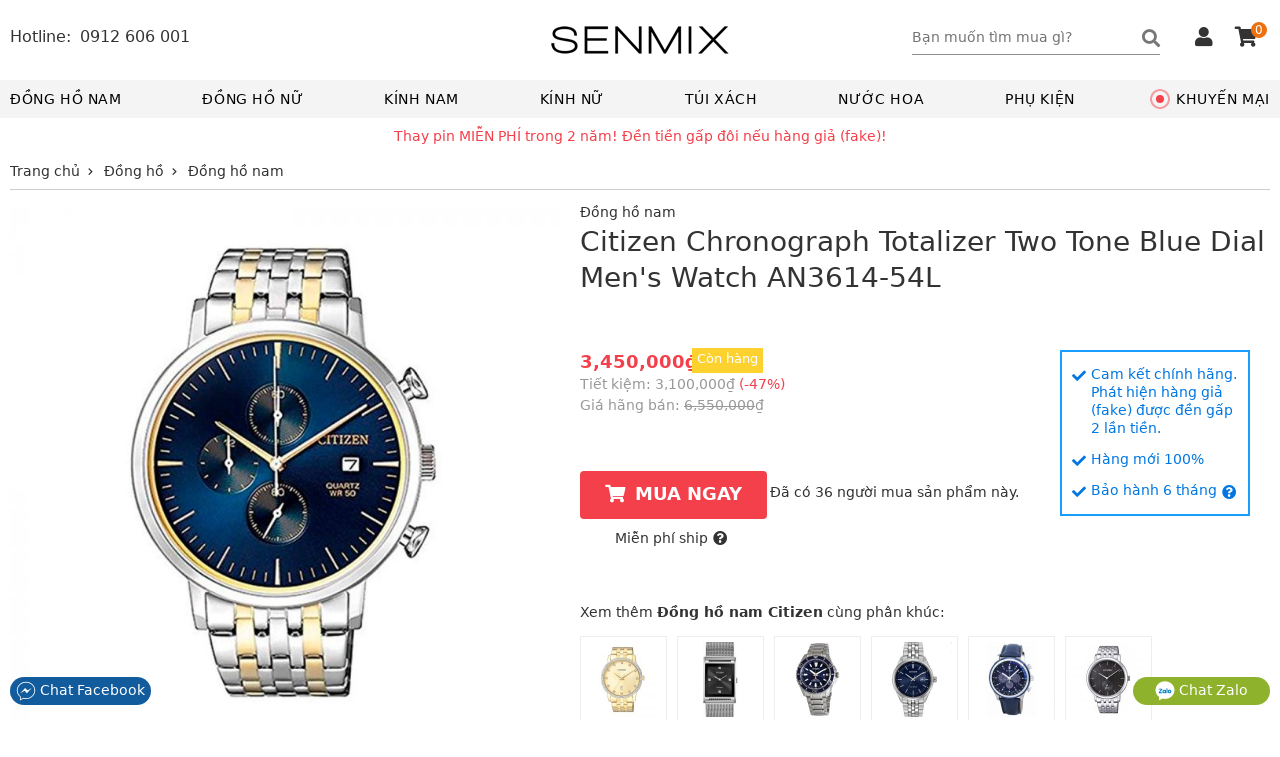

--- FILE ---
content_type: text/html; charset=UTF-8
request_url: https://senmix.com/item/citizen-chronograph-totalizer-two-tone-blue-dial-mens-watch-an3614-54l.html
body_size: 47848
content:
<!DOCTYPE html>
<html>
<head>
    <!--[if IE 9]>
<meta http-equiv="X-UA-Compatible" content="IE=8" >
<![endif]-->
<!--[if LTE IE 8]> 
<meta http-equiv="X-UA-Compatible" content="IE=edge" />
<![endif]-->
<meta http-equiv="Content-Type" content="text/html; charset=utf-8" />
<meta name="viewport" content="width=device-width, minimum-scale=1.0, maximum-scale=1.0, initial-scale=1.0, user-scalable=no" id="viewport" />
<title>Citizen Chronograph Totalizer Two Tone Blue Dial Men's Watch AN3614-54L xách tay chính hãng giá rẻ bảo hành dài - Đồng hồ nam - Senmix</title>
<meta name="description" content="Mua đồng hồ nam Citizen Chronograph Totalizer Two Tone Blue Dial Men's Watch AN3614-54L xách tay chính hãng với giá chỉ 3,450,000VNĐ có hàng sẵn bảo hành dài tại Senmix, đền gấp 2 nếu hàng giả (fake)" />
<meta name="keywords" content="Đồng hồ nam, Citizen, Chronograph Totalizer Two Tone Blue Dial Men's Watch AN3614-54L, xách tay, chính hãng, Senmix, giá rẻ, có hàng sẵn, Bảo hành 6 tháng" />
<meta name="robots" content="INDEX,FOLLOW" />
<link rel="shortcut icon" href="https://senmix.com/favicon.ico" type="image/x-icon" />
<meta property="og:type" content="website" />
<meta property="og:title" content="Citizen Chronograph Totalizer Two Tone Blue Dial Men's Watch AN3614-54L xách tay chính hãng giá rẻ bảo hành dài - Đồng hồ nam - Senmix" />
<meta property="og:description" content="Mua đồng hồ nam Citizen Chronograph Totalizer Two Tone Blue Dial Men's Watch AN3614-54L xách tay chính hãng với giá chỉ 3,450,000VNĐ có hàng sẵn bảo hành dài tại Senmix, đền gấp 2 nếu hàng giả (fake)" />
<meta property="og:site_name" content="Senmix.com" />
<meta property="fb:pages" content="346371922827480" />
<meta property="og:url" content="https://senmix.com/item/citizen-chronograph-totalizer-two-tone-blue-dial-mens-watch-an3614-54l.html" />
<link rel="canonical" href="https://senmix.com/item/citizen-chronograph-totalizer-two-tone-blue-dial-mens-watch-an3614-54l.html" />
<meta name="google-site-verification" content="h98Ml0F-bJD_Ta9yMbLWaQl5oTT0FjzrzT8aj-brfBY" />
<meta name="google-site-verification" content="KJt85AtgwNmDFF8OtoLK8jFU4z-qoBiL7O2HWsbA1H8" />
<meta property="product:price:amount" content="3450000" />
<meta property="product:price:currency" content="VND" />
<meta property="og:image" content="https://senmix.com/pictures/product/01/92/large/chronograph-totalizer-two-tone-blue-dial-mens-watch-an3614-54l_1.jpg" />
<meta property="og:image:alt" content="Citizen Chronograph Totalizer Two Tone Blue Dial Men's Watch AN3614-54L" />
<style>body{font-family:-apple-system,system-ui,BlinkMacSystemFont,"segoe ui",Roboto,"helvetica neue",Arial,sans-serif;font-size:14px;line-height:18px;color:#333;margin:0;padding:0}html,body,*{-webkit-box-sizing:border-box;-moz-box-sizing:border-box;-ms-box-sizing:border-box;-o-box-sizing:border-box;box-sizing:border-box}.fa,.fas{font-family:'Font Awesome 5 Free';font-weight:900}.fa,.fas,.far{-moz-osx-font-smoothing:grayscale;-webkit-font-smoothing:antialiased;display:inline-block;font-style:normal;font-variant:normal;text-rendering:auto;line-height:1}.fa-angle-left:before{content:"\f104"}.fa-angle-right:before{content:"\f105"}.fa-arrow-circle-left:before{content:"\f0a8"}.fa-shopping-cart:before{content:"\f07a"}.fa-question-circle:before{content:"\f059"}.fa-check:before{content:"\f00c"}.fa-check-circle:before{content:"\f058"}.fa-check-square:before{content:"\f14a"}.fa-reply:before{content:"\f3e5"}.fa-star:before{content:"\f005"}.fa-caret-down:before{content:"\f0d7"}.fa-square:before{content:"\f0c8"}.fa-bars:before{content:"\f0c9"}.fa-search:before{content:"\f002"}.fa-phone-alt:before{content:"\f879"}.fa-user:before{content:"\f007"}.fa-user-alt:before{content:"\f406"}.fa-user-circle:before{content:"\f2bd"}.fa-shopping-cart:before{content:"\f07a"}.fa-home:before{content:"\f015"}.fa-tag:before{content:"\f02b"}.fa-eye:before{content:"\f06e"}.fa-times:before{content:"\f00d"}.fa-arrow-up:before{content:"\f062"}.fa-clipboard-list:before{content:"\f46d"}.fa-sign-out-alt:before{content:"\f2f5"}.fa-arrow-circle-right:before{content:"\f0a9"}.fa-chevron-left:before{content:"\f053"}.fa-chevron-right:before{content:"\f054"}.fa-angle-double-right:before{content:"\f101"}@font-face{font-family:'Font Awesome 5 Free';font-style:normal;font-weight:400;font-display:swap;src:url("/theme/webfonts/fa-regular-400.eot");src:url("/theme/webfonts/fa-regular-400.eot?#iefix") format("embedded-opentype"),url("/theme/webfonts/fa-regular-400.woff2") format("woff2"),url("/theme/webfonts/fa-regular-400.woff") format("woff"),url("/theme/webfonts/fa-regular-400.ttf") format("truetype"),url("/theme/webfonts/fa-regular-400.svg#fontawesome") format("svg")}.far{font-family:'Font Awesome 5 Free';font-weight:400}@font-face{font-family:'Font Awesome 5 Free';font-style:normal;font-weight:900;font-display:swap;src:url("/theme/webfonts/fa-solid-900.eot");src:url("/theme/webfonts/fa-solid-900.eot?#iefix") format("embedded-opentype"),url("/theme/webfonts/fa-solid-900.woff2") format("woff2"),url("/theme/webfonts/fa-solid-900.woff") format("woff"),url("/theme/webfonts/fa-solid-900.ttf") format("truetype"),url("/theme/webfonts/fa-solid-900.svg#fontawesome") format("svg")}html,body,div,span,h1,h2,h3,h4,h5,h6,p,a,em,img,strong,b,i dl,dt,dd,ol,ul,li,form,label,table,tbody,tfoot,thead,tr,th,td,footer,header{margin:0;padding:0;border:0}p{margin:3px 0;padding:0}a,.text-link{color:#333;text-decoration:none}a:focus{outline:thin dotted}a:active,a:hover{outline:0}h1{line-height:36px}h2{line-height:30px}h4{line-height:26px}h1,h2,h3,strong,b,.bold{font-weight:600}img{border:0;-ms-interpolation-mode:bicubic;vertical-align:middle;max-width:100%;max-height:100%}form{margin:0}button,input,select,textarea{font-size:100%;margin:0;vertical-align:baseline;font-family:-apple-system,system-ui,BlinkMacSystemFont,"segoe ui",Roboto,"helvetica neue",Arial,sans-serif}button,input{line-height:normal}button:focus,button:active,input:active{outline:0}button,select{text-transform:none}button,input[type="button"],input[type="submit"]{-webkit-appearance:button;cursor:pointer}table{border-collapse:collapse;border-spacing:0}input[type="text"],input[type="password"]{padding:6px 10px 8px;line-height:22px;border:1px solid #e0e0e0;border-radius:4px}input[type="number"]{padding:6px 10px 8px;line-height:22px;border:1px solid #e0e0e0}input[type="text"]:focus,input[type="number"]:focus{outline:0}html,button,input,select,textarea{color:#333}ol,ul,li{list-style:none}b,.bold{font-weight:600}.error{color:#f4404b}.color_link,.color_link a{color:#0077e2}.hidden,.loading,.hide_small,.show_mb,.fa.show_mb,.fas.show_mb,.show_tiny{display:none}.overlay{position:fixed;z-index:9998;width:100%;height:100%;left:0;top:0;background-color:rgba(0,0,0,0.7);opacity:1;-webkit-transition:-webkit-transform 300ms ease;-moz-transition:-moz-transform 300ms ease;transition:transform 300ms ease;display:none}.pointer{cursor:pointer}.underline{text-decoration:underline}.tooltip{position:relative}.tooltip .tooltiptext{visibility:hidden;background-color:#fff;color:#333;text-align:center;padding:5px;border-radius:4px;position:absolute;z-index:1;top:25px;margin-left:-96px;width:186px;-webkit-box-shadow:0 0 8px 0 rgba(156,154,156,1);-moz-box-shadow:0 0 8px 0 rgba(156,154,156,1);box-shadow:0 0 8px 0 rgba(156,154,156,1)}.tooltip:hover .tooltiptext{visibility:visible}.btn{border:0;background-color:#0b84f1;padding:9px 25px 10px;color:#fff;text-transform:uppercase;font-weight:bold;font-size:16px;line-height:22px;display:inline-block;border-radius:4px}.btn_disable{background-color:#bbb;cursor:default}.btn_black{background-color:#444}.btn_buy{background-color:#f4404b;padding:11px 25px 13px;font-size:18px;line-height:24px}.btn_buy:hover{background-color:#c00}.btn_buy .fa{font-size:18px;margin-right:10px}.toggle_box{height:auto;max-height:0;overflow:hidden;padding:0;transition:max-height .1s ease-in;-webkit-transition:max-height .1s ease-in;-moz-transition:max-height .1s ease-in}.sen_expand.expanded .toggle_box{max-height:1000px}span[class^="label_"]{font-size:13px;padding:4px 7px 5px;border-radius:2px}span.label_normal{padding:4px 0 5px}.label_info{background-color:#17a2b8;color:#fff}.label_success{background-color:#28a745;color:#fff}.label_cancel{background-color:#6c757d;color:#fff}.box_shadow{-webkit-box-shadow:0 5px 5px 0 rgba(156,154,156,1);-moz-box-shadow:0 5px 5px 0 rgba(156,154,156,1);box-shadow:0 5px 5px 0 rgba(156,154,156,1)}.owl-carousel .owl-stage{margin:0 auto}.owl-theme .owl-nav{width:100%;margin:0}.owl-carousel .owl-nav button.owl-prev,.owl-carousel .owl-nav button.owl-next{position:absolute;top:0;margin:0;z-index:3}.owl-carousel .owl-nav button.owl-next{right:0}.owl-carousel .owl-nav button.owl-prev{left:0}.owl-carousel .owl-nav button.owl-prev i,.owl-carousel .owl-nav button.owl-next i{font-size:24px}.nav_inside.owl-carousel .owl-nav button.owl-next,.nav_inside.owl-carousel .owl-nav button.owl-prev{padding:4px;background:rgba(0,0,0,.3);color:#fff;display:none}.nav_inside.owl-carousel:hover .owl-nav button.owl-next,.nav_inside.owl-carousel:hover .owl-nav button.owl-prev{display:block}#list_brand_logo.owl-carousel .owl-item img{max-height:53px}#page{padding-bottom:10px}#header,#page,#header_top{float:left;width:100%}.header_msg{padding:6px 0;background-color:#fff;text-align:center;color:#f4404b;float:left;width:100%}#header_top{background:#fff;height:80px}.block_fit,#container{max-width:1440px;margin:0 auto;clear:both;display:block}.block_padding{padding-left:0;padding-right:0}#container{padding:0;background-color:#fff;overflow:hidden}.block_white{padding:10px;background-color:#fff}.header_left{float:left}.header_right{float:right;margin-top:12px}.logo_top{max-width:200px;position:absolute;left:50%;top:15px;margin-left:-100px}.logo_top img{max-height:80px}.box_search{float:left;margin:10px 20px}.keyword{float:left;background-color:#fff;padding:0 5px;position:relative}.keyword form{border-bottom:1px solid #8f8f8f}.keyword input{width:230px;height:32px;border:0;padding:6px 3px 8px 0;border-radius:0}.keyword .fa{font-size:18px;float:right;color:#777;padding:7px 0 7px 0;cursor:pointer}#click_submit{padding:0;margin:0;background:0;border:0;display:contents}#search_result{position:absolute;background-color:#fff;border:1px solid #ccc;width:768px;right:0;display:none;z-index:199;margin-top:-1px}.result_box{padding:10px}#search_result .list_horizontal .row{height:220px;width:25%;padding-left:0;padding-right:25px}#search_result .list_horizontal .row a:hover{border-color:#fff}#search_result .list_horizontal .row a:hover .product_name{text-decoration:underline}#search_result .row:nth-of-type(5),#search_result .row:nth-of-type(6),#search_result .row:nth-of-type(7),#search_result .row:nth-of-type(8){margin-bottom:0}#search_result .row .info_name img{max-height:140px;max-width:140px}#search_result .row .note_quantity{display:none}.view_all_result{display:inline-block;width:100%;text-align:center;margin:10px 0}.view_all_result a{border-bottom:1px solid #ddd;padding:0 3px 3px}.suggest_close{position:absolute;right:3px;top:5px;padding:2px 6px;font-size:18px;color:#888;cursor:pointer;z-index:200}.box_support{float:right;width:auto;margin-top:15px}.box_support *{color:#333}.box_hotline{float:left;padding-right:20px;margin-top:28px}.box_hotline .fa{font-size:16px !important}.box_hotline span{font-size:16px}.box_hotline_mb{float:left}.box_account{float:left;margin:0;padding:0 10px 17px}.menu_account .box_account .pointer{color:#fff;display:block;overflow:hidden}.menu_account .box_account .pointer .fa-user-circle{float:left;font-size:24px;margin:12px 10px 0 1px}.menu_account .box_account .pointer .fa-angle-right{float:right;margin-top:16px}.has_logged{position:relative;cursor:pointer}.drop_header{position:absolute;top:27px;right:0;background-color:#fff;width:100%;z-index:120;border:1px solid #ddd;border-top:0;display:none;-webkit-box-shadow:0 5px 5px 0 rgba(156,154,156,1);-moz-box-shadow:0 5px 5px 0 rgba(156,154,156,1);box-shadow:0 5px 5px 0 rgba(156,154,156,1)}.drop_header li{border-bottom:1px solid #d5d5d5;text-align:center}.drop_header li:hover{background-color:#f9f9f9}.drop_header li *{color:#333}.drop_header li a{padding:8px 0;display:inline-block;width:100%}.drop_header li:last-child{border-bottom:0}.drop_hover:hover .drop_header{display:block}.cart_header{float:right;margin:0 10px;border:0;padding:0;position:relative}.box_support .fa{font-size:20px;margin-right:2px}.cart_header .cart_amount{position:absolute;right:-7px;top:-5px;padding:0 4px;border-radius:8px;background-color:#ed700e;color:#fff;font-size:12px;line-height:16px}#header_bottom{float:left;width:100%;background:#fff}#header_bottom .block_fit{position:relative;background-color:#f4f4f4}.main_category{float:left;width:100%;padding:0}.group_top_menu{float:left;padding:0 10px;background-color:#f4f4f4}.group_top_menu li{float:left;padding:10px}.group_top_menu li i{width:20px;margin-top:-3px}.group_top_menu a,.cart_header a{color:#fff}.category_menu{float:left;width:100%}.sen_popup{background-color:#fff;border:medium none;color:#333;font-size:14px;padding:0;position:fixed;text-align:center;left:50%;top:25%;z-index:9999;display:none;margin-left:-240px;border-radius:4px}.sen_popup .sen_popup_container{background-color:#fff;border:4px solid #ccc;margin:0 auto;text-align:left;width:600px;min-height:200px;border-radius:4px}.sen_popup h3{background-color:#ccc;color:#000;padding:8px 8px 12px;margin-bottom:13px;text-align:center;font-size:16px;line-height:22px;font-weight:normal;text-transform:uppercase;position:relative}.sen_popup h3 i{position:absolute;cursor:pointer;right:12px;top:10px}.form_account ul li{display:inline-block;width:100%;padding:0 10px}.form_account ul li.li_input{margin-top:7px}.form_account ul li.error{margin-bottom:15px}.form_account li label{display:inline-block;width:30%;text-align:right;padding-right:7px;margin-top:7px}.form_account li .input_login{padding:5px 7px;border-radius:0;width:50%;border-color:#ccc}.form_account li input[type="checkbox"]{position:relative;top:2px}.form_account li .loading{margin-left:5px}.form_account .btn_form{margin:0 0 25px;border:1px solid #000}#nav{position:relative;float:left;width:100%}#nav>li{display:inline-block;margin-right:7%}#nav>li.sub_lastchild{margin-right:0}#nav>li .main_cate{line-height:18px;padding:10px 0;text-transform:uppercase;font-size:14px;display:inline-block;color:#000;letter-spacing:.6px;position:relative}#nav>li.has_submenu .main_cate:after{width:100%;height:2px;content:" ";background-color:#000;visibility:hidden;display:block;position:absolute;bottom:1px}#nav>li.has_submenu:hover .main_cate:after{visibility:visible}#nav>li.has_submenu .fa-plus{float:right;padding:7px;margin-top:3px;font-size:13px;color:#777;cursor:pointer}#nav>li.no_submenu{float:right;margin-right:0}#nav>li.no_submenu .main_cate{padding:10px 10px 10px 20px}#dot{width:8px;height:8px;background-color:#f4404b;border-radius:100%;position:absolute;left:0;top:50%;margin-top:-4px;display:block}#dot .ping{border:1px solid #f4404b;width:10px;height:10px;opacity:1;border-radius:100%;-webkit-animation-duration:1.25s;animation-duration:1.25s;-webkit-animation-name:sonar;animation-name:sonar;-webkit-animation-iteration-count:infinite;animation-iteration-count:infinite;-webkit-animation-timing-function:linear;animation-timing-function:linear;display:block;margin:-1px 0 0 -1px}@-webkit-keyframes sonar{0%{opacity:1;-webkit-transform:scale(1);transform:scale(1)}100%{-webkit-transform:scale(3);transform:scale(3);opacity:0}}@keyframes sonar{0%{opacity:1;-webkit-transform:scale(1);transform:scale(1)}100%{-webkit-transform:scale(3);transform:scale(3);opacity:0}}#nav>li:first-child{margin-left:0}#nav>li:first-child .main_cate{margin-left:10px}.box_submenu{position:absolute;background:#fff;width:100%;left:0;top:38px;padding:0;z-index:98;height:auto;max-height:0;overflow:hidden;transition:max-height .05s ease-in;border-right:1px solid #ccc;border-left:1px solid #ccc;-webkit-box-shadow:0 5px 5px 0 rgba(156,154,156,1);-moz-box-shadow:0 5px 5px 0 rgba(156,154,156,1);box-shadow:0 5px 5px 0 rgba(156,154,156,1)}.desktop #nav>li.has_submenu:hover .box_submenu{height:320px;max-height:320px;border-bottom:1px solid #ccc}.list_cate{float:left;padding:10px}.block_sub{float:left;padding-right:20px}.block_sub h2{font-size:14px;color:#555;margin-bottom:7px}.block_sub .fa-caret-down{float:right;margin-top:2px;color:#777;cursor:pointer}.list_cate ul>li{margin-bottom:3px}.block_brand{width:400px}.cat-3 .block_brand,.cat-4 .block_brand{width:220px}.block_brand ul,.block_type ul{float:left;width:50%}.block_brand h2,.block_brand .group_box{display:inline-block;width:100%}.cat-3 .block_brand ul,.cat-4 .block_brand ul,.cat-5 .block_type ul{width:100%}.view_more_cate{margin-top:10px}ul.ul_first{padding-right:20px}.block_sub ul li a{line-height:22px;letter-spacing:.2px}.block_sub ul li a:hover{text-decoration:underline}.block_type{width:450px}.cat- .block_type,.cat-4 .block_type{width:300px}.cat-5 .block_type,.cat-7 .block_type{width:200px}.block_price{width:210px;padding:0 0 0 20px}.block_banner{float:right;width:200px}.block_banner img{max-height:282px}.block_banner a:last-child{margin-top:11px;display:inline-block}.cat-1 .block_banner img,.cat-2 .block_banner img{width:200px}.cat-3 .block_banner a:last-child,.cat-4 .block_banner a:last-child,.cat-5 .block_banner a:last-child{margin-top:12px}.cat-3 .block_banner,.cat-4 .block_banner,.cat-5 .block_banner,.cat-6 .block_banner,.cat-7 .block_banner,.cat-8 .block_banner{width:500px}.cat-3 .block_banner img,.cat-4 .block_banner img,.cat-5 .block_banner img{width:100%}.cat-3 .block_price,.cat-4 .block_price,.cat-5 .block_price{width:160px}.toggle_panel{float:left;margin-top:10px;margin-right:30px;cursor:pointer}.toggle_panel .fa{font-size:28px}.menu_account{background-color:#0b84f1;float:left;width:100%;padding:10px}.account_title{float:left}.not_logged .account_title p:first-child{font-weight:bold;margin-bottom:6px}.not_logged .account_title p:last-child{font-size:11px;margin-bottom:2px}.has_logged .account_title p{margin:10px 0 12px;font-weight:600}.group_support{float:left;width:100%;padding:10px;border-top:1px solid #eee}.group_support li p{text-transform:uppercase;margin-bottom:7px}.group_support li b{color:#333;margin-left:5px}#nav_bar{clear:both;height:36px;overflow:hidden}.home_page #nav_bar{display:none}#nav_bar ul{border-bottom:1px solid #ccc}.breadcrumb ul li{display:inline-block}.breadcrumb li a{display:block;text-decoration:none;position:relative;height:35px;line-height:34px;padding:0 7px 0 0;text-align:left;margin-right:0}.breadcrumb li:last-child a{padding-right:0;margin-right:0}.breadcrumb ul li.product strong{font-weight:normal}.breadcrumb li a:after{content:"\f054";font-family:'Font Awesome 5 Free';font-weight:900;-moz-osx-font-smoothing:grayscale;-webkit-font-smoothing:antialiased;display:inline-block;font-style:normal;font-variant:normal;text-rendering:auto;line-height:1;font-size:8px;margin-left:8px;position:relative;top:-1px}.breadcrumb li:last-child a:after{display:none}#footer{max-width:1440px;margin:0 auto;clear:both}.footer_top{float:left;width:100%;border-top:1px solid #e1e1e1;padding-top:5px;margin-top:15px}.group_link{float:left;padding-right:20px}.group_1{width:17%}.group_2{width:20%}.group_3{width:27%;border:0}.group_4{width:15%;padding-right:0}.group_5{width:20%;padding-right:0}.group_link h5{font-size:14px;font-weight:600;text-transform:uppercase;margin:10px 0}.group_link li{margin-bottom:5px}.footer_bottom{float:left;width:100%;padding-top:10px;margin-top:10px;border-top:1px solid #e1e1e1;padding-bottom:40px}.footer_bottom .brand_info{color:#777;font-size:13px;margin-top:7px}.out_of_stock .footer_bottom{padding-bottom:0}.footer_info{float:left;width:100%;position:relative;z-index:99999}.footer_info h4{padding:10px;margin:5px 0;border-top:1px solid #fff;border-bottom:1px solid #fff}.footer_info p{padding:0 10px}.author_info{float:left;width:60%}.certi_logo{position:absolute;left:60%}#back_top{position:fixed;bottom:50px;right:30px;width:40px;height:40px;text-align:center;border-radius:4px;background-color:#fdd504;opacity:.7;cursor:pointer;display:none;z-index:100}#back_top:hover{opacity:1}#back_top i{font-size:20px;margin-top:9px}.footer_contact{position:fixed;width:100%;padding:0 10px;bottom:15px;left:0;z-index:99999}.footer_contact button{border-radius:20px;padding:4px 6px;color:#fff;display:block;border:0}.footer_contact button.chat_zalo{float:right;background:#8eb22b;padding:4px 22px}.footer_contact button.chat_face{float:left;background:#125c9e}.footer_contact a{color:#fff;text-transform:none;line-height:0}.block_home{float:left;width:100%;margin-top:0}.top_banner{width:100%;height:400px}.box_banner_home{text-align:center}.box_banner_home img{width:100%;max-width:1440px}#banner_home button.owl-prev{left:10px}#banner_home button.owl-next{right:10px}#banner_home button.owl-prev,#banner_home button.owl-next{top:42%;padding:12px 16px !important}.block_title{font-weight:600;text-transform:uppercase;font-size:16px;line-height:24px;color:#000;margin:15px 0 10px}.block_title .fas{float:right;padding:1px 2px;border:1px solid #ccc;cursor:pointer;color:#777}.block_title:hover .fas{border-color:#777;color:#333}.sen_expand .block_title{border-bottom:1px solid #ccc}.sen_expand .block_title:hover{border-color:#888}.expanded .block_title .fa-chevron-down:before{content:"\f077"}.home_title .block_title{font-size:20px;line-height:34px;text-align:center;font-weight:600}.home_page .hot_today .block_title{margin-bottom:20px}.home_page .owl-theme .owl-nav{margin:0}.group_top_sell{background-color:#fff;padding:15px;margin-top:0}.group_top_sell .group_home{text-align:center;display:inline-block;width:100%}.top_sell{float:left;width:12.5%;background-color:#fff;margin:0 0 15px;padding:10px 25px}.group_top_sell .list_parent{margin-top:30px}.group_top_sell .list_parent .top_sell{float:unset;display:inline-block}.top_sell .bound_radius{background-color:#f7f7f7;border-radius:50%}.top_sell .bound_radius:hover{background-color:#e7e7e7}.top_sell .bound_radius a{display:block;overflow:hidden;width:100%;height:100%;text-align:center}.top_sell h2{color:#333;font-size:14px;line-height:20px;font-weight:600;float:left;width:100%;margin:15px 0;overflow:hidden}.top_sell img{width:100%;margin-bottom:-1px}.sale_today{background-color:#f4f4f4;padding:15px 25px 25px}.sale_today .list_item{padding:15px;background-color:#fff;border-radius:5px}.list_item{display:inline-block;width:100%}.row{float:left;height:296px;margin-bottom:20px}.row a{display:block;overflow:hidden;height:100%;padding:4px}.row .info_name{float:left;width:100%;text-align:center;position:relative}.row .info_name img{width:100%;height:100%;max-height:180px;max-width:180px}.row .info_name .product_name{text-align:left;line-height:20px;height:42px;overflow:hidden;margin-top:7px}.row .info_price{float:left;width:100%;position:relative}.row .price_tag{color:#888;text-decoration:line-through;font-size:13px}.row .percent_discount{position:absolute;right:10px;top:3px;color:#777}.row .percent_discount.big_sale{padding:2px 5px 4px;background-color:#f4404b;color:#fff;top:1px}.row .note_quantity{clear:both;text-align:center;color:#f4404b;font-size:13px}.row .sale_all{text-transform:uppercase;background-color:rgba(255,255,255,0.8);color:#f4404b;position:absolute;left:0;bottom:50px;padding:2px;z-index:3;margin:0;line-height:14px}.list_horizontal .row{width:20%}.list_horizontal .row a{border:2px solid #fff}.list_horizontal .row a:hover{border-color:#e5e5e5}.list_vertical .row{width:100%}.box_recommend .row{padding:0 10%}.view_more_sale{clear:both;text-align:center;margin-bottom:10px}.view_more_sale a{padding:5px 50px 6px;border:1px solid #424d5d;background-color:#424d5d;border-radius:5px;color:#fff;text-transform:uppercase;font-weight:600}.hot_today{background-color:#fff;padding:0 10px 15px;border-radius:5px;margin-top:40px}.top_listing{float:left;width:100%;padding-top:15px;padding-bottom:5px;background-color:#fff}.relate_keyword{margin-bottom:15px;padding-bottom:10px;border-bottom:1px solid #ddd}.relate_keyword span{margin-right:5px;float:left}.link_relate a{color:#0077e2;display:inline-block;white-space:nowrap;text-overflow:ellipsis;overflow:hidden;margin-right:30px}.link_relate a:hover{color:#333}.link_relate a:last-child{margin-right:0}.relate_keyword a{margin-right:30px}.box_logo{clear:both;float:left;width:100%;height:76px}.box_logo .owl-carousel .owl-nav{position:absolute;height:28px;margin:0;top:50%;margin-top:-16px}.box_logo .owl-carousel .owl-nav button.owl-next i,.box_logo .owl-carousel .owl-nav button.owl-prev i{font-size:18px}#list_brand_logo a{border:1px solid #ccc;display:inline-block;padding:3px}.listing_info{clear:both;float:left;width:100%;border-bottom:1.5px solid #0b84f1;margin:0;padding-bottom:4px}.listing_title{float:left}h1.title_page{font-size:18px;line-height:24px;font-weight:600;color:#0077e2}h1.title_page.upper{text-transform:uppercase;margin-top:2px}h1.title_page_sale{font-size:22px;line-height:34px;font-weight:600;text-align:center}.box_sort{float:right}.box_sort a{text-transform:uppercase;margin-left:30px;padding-bottom:9px;position:relative}.box_sort a:first-child{margin-left:0}.box_sort a:hover,.box_sort a.active{color:#0077e2}.box_sort a.active:after{width:0;height:0;border-left:7px solid transparent;border-right:7px solid transparent;border-bottom:5px solid #2f9cff;content:" ";position:absolute;left:38%;z-index:1;top:21px}.main_listing{float:left;width:100%;background-color:#fff}.filter_attribute{float:left;width:100%;margin-bottom:25px}.filter_title{float:left;width:100%;display:none}.filter_clear{float:left;width:100%;margin-top:5px}.filter_clear li{display:inline-block}.filter_clear li a{padding:5px 10px;background-color:#f4f5f6;display:inline-block}.filter_clear li a span{margin-left:7px;color:#999}.filter_clear li a:hover{background-color:#e6e7e8}.filter_clear li.clear_all a{border:1px solid #ccc;padding:4px 9px}.group_att{float:left;position:relative}.att_name{padding:8px 20px;cursor:pointer;display:inline-block;border:1px solid #fff;border-bottom:0}.att_name .fas{margin-left:5px}.att_list{position:absolute;background:#f6f6f6;border:1px solid #ccc;padding:8px;width:220px !important;display:none;z-index:9}.att_list .quick_search{padding:3px 5px;border-radius:0;width:202px;margin-bottom:5px}.gn_style .att_list,.gn_price .att_list{right:0}.att_list li a{width:100%;padding:5px 0;display:inline-block}.att_list li a i{margin-right:5px}.group_att.actived .att_list{display:block}.group_att.actived .att_name{background:#f6f6f6;border-color:#ccc}.group_att.actived .att_name .fas{position:relative;top:3px}.group_att.actived .att_name .fas:before{content:"\f0de"}.no_result{margin:100px 0 125px;font-size:16px}.page_bar{clear:both;width:100%;text-align:right;display:inline-block;padding:10px;background-color:#f4f4f4}.page_bar ul{float:right}.page_bar li{display:inline-block;padding:0 5px}.page_bar li.normal_page a{width:25px;height:25px;border-radius:50%;display:inline-block;line-height:24px;text-align:center}.page_bar li.current_page span{width:25px;height:25px;border-radius:50%;display:inline-block;line-height:24px;text-align:center;background-color:#0b84f1;color:#fff}.page_bar li.normal_page a:hover{background-color:#c1e7ff}.page_bar li.first_page a,.page_bar li.last_page a{width:26px;height:26px;border-radius:50%;display:inline-block;text-align:center;background-color:#fff;border:1px solid #ccc;position:relative;top:1px}.page_bar li.first_page .fa,.page_bar li.last_page .fa{font-size:16px;line-height:24px}.page_bar li.first_page .fa:before{margin-left:-2px}.page_bar li.last_page .fa:before{margin-right:-2px}.block_links{padding:10px 10px 7px;text-align:center}.page_detail_content{display:inline-block}.main_detail{float:left;width:100%;padding-top:10px;padding-bottom:15px;margin-bottom:25px;background-color:#fff;position:relative}.gallery{float:left;width:550px;position:relative;z-index:2;margin-top:7px}.gallery img{cursor:pointer}.MagicSlides{width:100%;min-height:355px}#MagicToolboxSelectors a img{padding:3px;border:1px solid #ddd}.main_info{position:absolute;padding-left:570px;z-index:3}.detail_main_info{float:left;width:calc(100% - 570px);padding-left:20px;margin-top:150px}.main_info p{font-size:14px}.main_info h1{font-weight:normal;margin-bottom:10px;text-transform:capitalize}.hot_sale{text-transform:uppercase;background-color:rgba(255,255,255,0.6);color:#f4404b;position:absolute;left:0;top:5px;padding:5px 10px 7px;z-index:3;margin:0}.rating_info span i{color:#ffc120;font-size:16px}.brand_info span:last-child{margin-left:30px}.price_info{position:relative;float:left;width:calc(100% - 190px)}.price_main strong{color:#f4404b;font-size:18px}.price_main span{display:inherit;margin-bottom:3px;margin-top:-20px}.price_save span{color:#f4404b}p.price_tag,.price_save,.price_normal{color:#999}p.price_tag span,.price_normal span{text-decoration:line-through}.block_add_cart,.block_out_stock{display:inline-block;margin-top:33px}.block_out_stock p{margin-top:10px}.block_out_stock p a{font-weight:600}.count_viewing{float:right;width:calc(100% - 190px);margin-top:45px}.notice_ship{padding-left:35px;margin-top:10px}.notice_ship i{margin-left:5px;cursor:pointer}.notice_ship label{position:absolute;font-size:13px;z-index:1;border:0;left:112px;top:-2px;background-color:#fdd22f;padding:2px 5px 5px;color:#fff}.box_guarant{float:right;width:190px}.box_guarant ul{border:2px solid #189eff;padding:15px 10px;color:#0077e2}.box_guarant li{margin-bottom:15px;display:flex}.box_guarant li:last-child{margin-bottom:0}.box_guarant li span{margin-top:-2px}.box_guarant li .fa-check{float:left;margin-right:5px;margin-top:2px}.box_guarant li .fa-question-circle{margin-left:5px;margin-top:2px;cursor:pointer}.social_button{text-align:center;margin-top:10px}.box_series{float:left;width:100%;padding:0;margin-top:50px}.box_series p{margin-bottom:5px}.box_series div a{display:inline-block;padding:5px;border:1px solid #eee;margin-right:10px;margin-top:10px}.box_series div a:hover{border-color:#999}.box_series img{width:75px;max-width:75px;max-height:75px}.box_series .owl-carousel{display:block}.group_description{float:left;width:73%}.block_detail .home_title h2{margin-bottom:10px}.attr_group{float:left;width:50%;padding-right:2%;margin-bottom:20px}.attr_group.even{float:right}.attr_group:last-child{width:100%}.attr_group h3{font-weight:normal;border-bottom:2px solid #555;line-height:22px;text-transform:uppercase}.attr_list li{float:left;width:100%;padding:7px 0;border-bottom:1px solid #eee}.attr_list li label{float:left;width:46%}.attr_list li label span{visibility:hidden;margin:0 5px 0 2px;font-weight:bold}.attr_list li div{float:left;width:54%}.block_content{padding:0 15px;background-color:#fff;border-radius:4px;margin-bottom:25px;display:inline-block;width:100%}.detail_bottom .block_content *{font-family:-apple-system,system-ui,BlinkMacSystemFont,"segoe ui",Roboto,"helvetica neue",Arial,sans-serif;font-size:14px;line-height:20px;color:#333}.detail_bottom .block_content ul li{list-style:inside}.detail_bottom .block_content a{color:#333}.attr_list a{color:#0077e2}.group_description .block_content p{line-height:22px;margin:12px 0}.detail_shipping .block_content div{margin:15px 0 25px}.block_content p:first-child{margin-top:0}.detail_shipping .block_content div.tbl_shipping{margin-top:5px}.detail_shipping .block_content h4{font-weight:600}.detail_shipping table th{font-weight:normal;text-transform:uppercase;text-align:left;padding:6px 0;border-bottom:1px solid #555}.detail_shipping table td{padding:6px 0;border-bottom:1px solid #c3cbd5;vertical-align:top}.tbl_shipping table{width:80%}.block_right{float:right;width:27%;padding-left:15px}.block_right .block_title{text-align:center}.box_recommend{display:inline-block;background-color:#fff;border-radius:4px;padding-top:20px}.btn_form{border:0;background-color:#1e212e;padding:9px 30px;color:#fff;font-size:14px;border-radius:4px}.qa_form_reply input{padding:5px 8px;width:50%}.qa_form_reply .btn_form{padding:8px 15px}.block_review{float:left;width:100%}.block_review .block_content{padding:0}.review_top{display:inline-block;width:100%;height:170px;border-bottom:1px solid #ddd}.rate_avg{float:left;width:30%;height:100%;text-align:center;padding:15px;border-right:1px solid #ddd}.rate_avg h4{font-size:18px;font-weight:normal;margin-bottom:15px;line-height:24px}.rate_avg .rate_score{font-size:46px;color:#f4404b;line-height:50px}.rate_avg .rating_info span i{font-size:20px}.rate_avg .rate_count{font-size:14px;color:#888;margin-top:8px}.rate_detail{float:left;width:45%;height:100%;padding:20px 95px;font-size:14px;border-right:1px solid #ddd}.rate_detail li{margin-bottom:10px}.rate_detail li:last-child{margin-bottom:0}.rate_detail .stt_score{width:40px;display:inline-block}.rate_detail .stt_score i{margin-left:7px;font-size:16px}.rate_detail .score_bar{display:inline-block;width:70%;height:10px;margin-right:10px;background-color:#f4f4f4;border-radius:10px}.rate_detail .score_bar div{float:left;height:100%;background-color:#23b445;border-radius:10px 0 0 10px}.rate_detail .percent_score{display:inline-block}.write_review{float:left;width:23%;height:100%;text-align:center}.write_review h4{font-weight:normal;font-size:14px;margin-top:50px;margin-bottom:15px}.review_bottom{padding:15px}.sort_review{margin-bottom:25px}.sort_review p a{margin-left:20px;color:#333}.review_list>ul>li{margin-top:15px;padding-bottom:10px;border-bottom:1px dotted #e6e6e6}.review_list>ul>li:last-child{border:0}.person_info{float:left;width:200px;text-align:center}.person_info div span{width:80px;height:80px;display:inline-block;line-height:80px;font-size:24px;background-color:#e6e6e6;border-radius:50%;color:#888}.person_info .pname{font-weight:bold;margin:10px 0 5px}.person_info .time_rate{font-size:13px}.rate_content{padding-left:220px}.rating_info span:last-child{font-size:14px}.review_list .rating_info span:last-child{margin-left:10px}.rate_verified{color:#23b445}.rate_verified i{margin-right:10px}.rate_text{margin:10px 0}.img_rate img{max-width:200px;max-height:100px}.reply_rate{margin:10px 0 0;color:#333}.reply_rate label{cursor:pointer}.reply_rate label i{margin-right:5px}.list_reply li{min-height:50px;margin-top:15px}.list_reply .person_info{width:70px}.list_reply .person_info div span{width:50px;height:50px;font-size:16px;line-height:50px}.list_reply .person_info img{width:50px;height:50px;border-radius:50%}.reply_sub{padding-left:70px;font-size:13px;line-height:16px}.more_view_cate{text-align:center;font-size:24px;font-weight:600;margin-top:20px}.checkout_page .box_search,.checkout_page.desktop #header_bottom{display:none}.checkout_page.mobile #header_top{height:52px}.checkout_page .top_listing{padding:15px 15px 5px}.checkout_box{float:left;width:100%}.list_cart{padding:10px 15px 0;background-color:#fff}.list_cart li{display:inline-block;width:100%}.list_cart li div[class^="col_"]{float:left}.list_cart .col_1{width:11%}.list_cart .col_2{width:54%;padding:0 30px}.list_cart .col_3{width:15%}.list_cart .col_4{width:12%}.list_cart .col_5{width:8%}.list_cart li.li_head{padding:8px 10px;background-color:#f4f4f4;font-weight:600}.list_cart li.cart_item{margin-top:5px;padding-bottom:5px;border-bottom:1px solid #e2e2e2}.list_cart li.cart_item .col_1 img{width:100%;max-width:60px;max-height:60px}.list_cart li.cart_item .col_2 .item_name{font-weight:normal;line-height:20px;font-size:14px}.list_cart li.cart_item .col_2,.list_cart li.cart_item .col_3,.list_cart li.cart_item .col_4,.list_cart li.cart_item .col_5{padding-top:16px}.list_cart li.cart_item .col_4 input{padding:0 5px 2px;width:47px;margin-left:2px}.list_cart li.li_bottom{padding:6px 10px 12px;border-bottom:1px solid #c3cbd5;margin-bottom:10px}.list_cart li.li_bottom label{float:left;color:#f4404b;cursor:pointer}.list_cart li.li_bottom a{float:right;color:#333}.cart_item .price_save{display:inherit;text-decoration:line-through;font-size:13px;margin-top:-8px}.form_checkout{display:inline-block;width:100%;position:relative;background-color:#fff;padding:0 15px 15px}.form_info{float:left;width:65%;padding:15px;background-color:#f4f4f4;position:relative}.form_info li{display:inline-block;width:100%;margin-bottom:15px}.form_info li.title_form h3{line-height:22px;margin-bottom:5px;font-weight:600}.form_info li .cus_info{float:left;width:34%;padding-right:15px}.form_info li .cus_info:last-child{padding-right:0;width:32%}.form_info label{display:inline-block;width:100%;margin-bottom:5px;font-weight:600}.form_info li input[type="text"]{width:100%}.form_info li .add_note{float:left;width:66%}.form_info li .add_voucher{float:right;width:34%;padding-left:15px}.form_info li .add_voucher input[type="text"]{float:left;width:60%}.form_info li .add_voucher .btn{font-size:14px;text-transform:none;padding:7px 9px 9px;float:right;color:#fff;background-color:#4f77b2;font-weight:normal}#li_error_voucher{display:none;text-align:right;position:absolute;right:15px;width:auto;margin-bottom:0;bottom:9px}.form_summary{float:right;width:35%;padding-left:15px}.form_ammount td{padding:0 0 10px}.form_ammount td:last-child{text-align:right}.form_ammount .td_pay td{border-top:1px solid #c3cbd5;font-size:16px;line-height:22px;padding-top:10px}.form_submit{position:absolute;bottom:15px;right:15px;width:35%;padding-left:25px;text-align:center}.form_submit li .btn{width:100%;padding:11px 12px 13px;font-size:18px;line-height:24px}.form_submit .note_submit{padding:5px 10px;border:1px solid #c3cbd5;margin-top:10px;border-radius:4px}.cart_empty{padding:70px 15px;background-color:#fff;text-align:center}.cart_empty h1,.cart_empty h2{font-weight:normal;margin-bottom:15px}.collection_home{margin:30px 0}.collection_home .home_title h2{margin-bottom:0}.collection_home .home_title p{margin-bottom:20px;margin-top:0;text-align:center}.collection_home .home_title p .fas{float:none;font-size:12px}.collection_home .home_title a{color:#0077e2}.collection_left{float:left;width:48%;margin-right:2%}.collection_right{float:right;width:50%;margin-right:0}.collection_left .item_coll{width:100%;margin-right:0}.collection_left .item_coll:first-child{margin-bottom:20px}.collection_right .item_coll{float:left;width:48%;margin-right:4%;margin-bottom:7.5%}.item_coll>h3{margin:10px 0 5px;text-transform:uppercase;line-height:24px;max-height:24px;overflow:hidden}.item_coll p{max-height:38px;overflow:hidden}.collection_top{float:left;width:100%;margin:30px 0 50px}.collection_top .item_coll{float:left;width:48%}.collection_top .item_coll:first-child{margin-right:4%}.collection_bottom{float:left;width:100%}.collection_bottom .item_coll{float:left;width:22%;margin-right:4%;margin-bottom:50px}.collection_bottom .item_coll:nth-child(4n+4){margin-right:0}.collection_detail{text-align:center}.collection_detail .collection_top{margin-top:15px;margin-bottom:30px}.collection_detail .collection_top p{margin-bottom:15px}.collection_detail .collection_bottom{margin-bottom:30px}.thanks_box{padding-bottom:15px}.thanks_msg{padding:10px 0 10px}.order_detail{float:right;width:50%;padding-left:15px;border-left:1px solid #ccc;min-height:496px}.thanks_box h2{font-weight:normal;line-height:24px;border-bottom:1.2px solid #aaa;padding-bottom:2px;margin-bottom:10px}.thanks_box .cart_empty h2{border:0}.payment_info{float:left;width:50%;padding-right:15px}.intro_payment p{margin:5px 0}.intro_payment .amount_msg{margin:5px 0}.intro_payment .title_payment_method{margin:7px 0;text-transform:uppercase}.list_bank{display:inline-block;width:100%}.list_bank .item_bank{float:left;width:50%;padding-left:15px;height:80px}.list_bank .item_bank .head_item{font-weight:600}.article_page article .list_bank p{margin:3px 0}.intro_payment .note_payment{margin-top:20px;padding:10px;border:1px solid #f4404b;border-radius:4px}.order_item{padding:0}.order_item .col_1{width:16%}.order_item .col_2{padding:0 15px}.order_item li.cart_item{margin-top:0;margin-bottom:15px}.order_item li.cart_item:last-child{margin-bottom:7px}.order_item li.cart_item .col_2,.order_item li.cart_item .col_3,.order_item li.cart_item .col_4{padding-top:20px}.order_item .col_3{width:16%}.order_item .col_4{width:14%}.order_item .hide_small{display:block}.order_info,.order_customer{float:left;width:100%}.order_customer{margin-top:70px}.order_customer h2{margin-bottom:14px}.order_customer p{margin:5px 0}.back_home{float:left;width:100%;margin-top:30px;padding-top:10px;border-top:1px solid #ccc}.back_home a{color:#333}.article_page #container{max-width:1000px}.page_content{margin-top:15px;display:inline-block}.panel_left{float:left;width:250px}.panel_right{float:right;width:calc(100% - 250px);padding-left:15px}.list_left{border:1px solid #ccc}.list_left h2{font-size:16px;line-height:36px;padding:0 10px;background-color:#f4f4f4;border-bottom:1px solid #ccc;margin-bottom:15px}.cate_parent{margin-bottom:15px;padding:0 10px}.cate_parent h3{font-size:14px}.cate_parent ul{padding-left:10px}.cate_parent ul li{padding:5px 0}.article_page .main_listing{padding-top:15px;padding-bottom:20px;width:800px;margin:0 auto;float:none}.article_page article .article_content *,.article_page .article .article_content *{font-size:15px !important;line-height:1.5 !important;font-family:-apple-system,system-ui,BlinkMacSystemFont,"segoe ui",Roboto,"helvetica neue",Arial,sans-serif !important;text-align:justify}.article_page article strong,.article_page .article strong,.article_page article b,.article_page .article b,.article_page article h3,.article_page .article h3,.article_page article h2,.article_page .article h2{font-weight:600 !important;font-size:15px !important}.article_page .article_detail a{color:#0077e2 !important}.article_page h1{font-size:26px !important;line-height:34px !important;margin-bottom:20px;color:#444 !important;font-weight:600}.article_page article p{margin:10px 0}.article_page article ul li{list-style:disc inside}.article_page article ul,.list_article ul.simple_list{padding-left:20px}.list_article .simple_list li{list-style:disc inside;padding-bottom:5px}.list_article .simple_list li a:hover{text-decoration:underline}.list_article .full_list li{display:inline-block;width:100%;border-bottom:1px solid #eee;padding:15px 0}.list_article .full_list li .img_list{float:left;width:250px;margin-right:15px}.list_article .full_list li .img_list img{width:100%}.list_article .full_list li h3{font-size:18px !important;line-height:24px;font-weight:600;margin-bottom:10px;text-align:left}.list_article .full_list li h3:hover{color:#333}.list_article .full_list li .time_info{color:#777;margin-bottom:10px}.article_relate{display:inline-block}.title_relate{display:inline-block;width:100%;padding:35px 0 15px;font-weight:600;border-top:1px solid #eee;margin-top:10px;text-transform:uppercase}.article_relate .item{float:left;width:33.33%;padding-right:10px;max-height:238px;overflow:hidden;margin-bottom:20px}.article_relate .item:nth-child(3n+0){padding-left:10px;padding-right:0}.article_relate .item:nth-child(3n+1){clear:both}.article_relate .item div{display:block;position:relative;height:110px;overflow:hidden;margin-bottom:5px}.article_relate .item img{display:block;width:100%;max-height:unset;margin:0 auto}.article_relate .item h3{font-weight:normal;font-size:16px;line-height:1.5}.article_page .social_button{text-align:left;padding-top:20px;margin-top:20px;border-top:1px solid #eee}.page_title h2{font-weight:600;text-transform:uppercase;margin:10px 0 25px;font-size:16px;line-height:24px}.list_table{background-color:#fff}.list_table li{display:inline-block;width:100%}.list_table li div[class^="col_"]{float:left;padding-right:7px}.list_table li.li_head{padding-bottom:3px;border-bottom:2px solid #e1e5ea;font-weight:600}.list_table li.li_break{border-top:2px solid #e1e5ea}.list_table li.li_break_bototm{border-bottom:2px solid #e1e5ea}.list_table .li_item{padding:10px 0;border-bottom:1px solid #e1e5ea}.list_table .li_item:last-child{border-bottom:0}.list_table .li_item img{max-width:110px;max-height:110px}.list_table .li_item p{margin:0 0 3px}.list_table .li_item p:last-child{margin-bottom:0}.order_profile .col_1{width:10%}.order_profile .col_2{width:10%}.order_profile .col_3{width:46%}.order_profile .col_4{width:11%}.order_profile .col_5{width:13%}.order_profile .col_6{width:10%}.order_profile .col_6 a{color:#333}.order_profile .col_6 a:hover{text-decoration:underline}.list_table li div:last-child{padding-right:0}.order_top,.order_bottom{float:left;width:100%}.col_left{float:left;width:50%}.col_right{float:right;width:50%;padding-left:10px}.order_top .box_title{font-size:14px;margin-bottom:5px}.order_top{margin-bottom:25px}.order_top p .th{width:75px;display:inline-block}.detail_item .col_1{width:16%}.detail_item .col_2{width:63%}.detail_item .col_3{width:12%}.detail_item .col_4{width:9%}.order_summary{margin-bottom:15px;border-bottom:2px solid #e1e5ea}.order_summary .li_item{padding:5px 0}.order_summary .col_1{width:calc(100% - 100px);text-align:right}.order_summary .col_2{width:100px;text-align:right}.back_profile{margin-bottom:15px}.box_gray{width:100%;float:left;background-color:#f4f4f4;margin:5px 0 10px;padding:10px}.box_small{width:50%;margin:0 auto}.box_small .page_title h2{margin-bottom:5px}.top_msg,.form_profile li.break_form{padding-bottom:10px;margin-bottom:10px;border-bottom:1px solid #fff}.form_profile li{padding:5px 0}.form_profile li label{float:left;width:80px}.form_profile.edit_info .show{display:none}.form_profile.edit_info .hidden{display:block}.edit_info .item_form label{margin-top:7px}.form_profile.edit_info li:first-child{margin-bottom:7px}.form_profile li input[type="text"]{width:300px}.form_password li label{width:145px}.sitemap_group{float:left;width:40%}.sitemap_group h2{margin-bottom:15px;font-size:14px}.sitemap_group>ul{padding-left:15px}.sitemap_group .level-0{list-style:disc;padding-bottom:10px}.sitemap_group .level-1{list-style:disc inside}.sitemap_group .level-1 ul{padding-left:20px}.sitemap_group .level-0 li,.sitemap_group .level-1 li{margin-top:5px}.top_margin{margin-top:15px}@-moz-document url-prefix(){.drop_header{top:37px}.breadcrumb li a::after{right:-23px}.box_sort a.active::after{border-bottom:6px solid #2f9cff}}@media(min-width:1231px){.slimScrollDiv{width:210px !important}}@media(min-width:1000px){#header_bottom .block_fit{display:flex}}@media(max-width:1440px){.block_fit,.box_submenu{width:100%}#container,#footer{float:left;width:100%}.article_page #container{float:none}.top_banner{height:auto}.block_banner{display:none}.block_links{padding-bottom:0}.block_links a{margin-bottom:7px}}@media(max-width:1320px){#nav>li{margin-right:6%}}@media(max-width:1130px){#nav>li{margin-right:4.7%}}@media(min-width:1000px) and (max-width:1440px){#header_top,#container,#footer{padding-left:10px;padding-right:10px}.breadcrumb{padding:0 10px}.box_banner_home img{max-width:100%}.block_qa ul li.qa_form input{width:83%}.rate_detail{padding:20px 45px}.att_name{padding:8px 16px}}@media(max-width:1185px){.count_viewing{margin-top:35px}.keyword input{width:120px}.top_sell{padding-left:20px;padding-right:20px}}@media(max-width:1096px){.count_viewing{float:none;margin-bottom:10px;margin-top:29px;width:100%}.have_viewing .block_add_cart{margin-top:0}.price_normal.empty_content{display:none}.top_sell{padding-left:15px;padding-right:15px}}@media(min-width:1000px) and (max-width:1096px){.have_viewing .box_series{margin-top:90px}}@media(min-width:1000px) and (max-width:1050px){.price_info{width:calc(100% - 174px)}.box_guarant{width:170px}.box_guarant ul{padding:15px 8px}}@media(max-width:999px){.show_mb,.fa.show_mb,.fas.show_mb{display:block}.hide_mb,.fa.hide_mb,.fas.hide_mb{display:none}.nav_inside.owl-carousel .owl-nav button.owl-next,.nav_inside.owl-carousel .owl-nav button.owl-prev{display:block}#footer{padding:0 10px 10px}#header_top{height:84px;padding:0 10px}#header_top .block_fit{position:relative}.header_right{margin-top:0}.logo_top{top:0}.logo_top img{max-height:50px}.box_search{position:absolute;top:50px;width:100%;margin:0;left:0}.keyword{width:100%;padding-right:5px;background-color:#f6f6f6;border:1px solid #e3e3e3}.keyword form{border:0}.keyword input{width:100%;background-color:#f6f6f6}#click_submit{display:block;position:absolute;right:7px;top:0}#search_result{width:100%;margin-top:0}#search_result .list_horizontal .row{width:25%}.box_support{margin-top:14px}.box_hotline{padding-right:15px}.menu_account{padding:4px 10px}.box_account{padding:0;margin:0;width:100%}.box_account a .fa-user-circle{margin-top:9px;margin-left:1px}.not_logged .account_title p:first-child{margin-bottom:4px}#header_bottom{width:230px;position:fixed;z-index:9999;height:100%;background-color:#f4f4f4;padding:0;-webkit-transition:-webkit-transform 200ms ease;-moz-transition:-moz-transform 200ms ease;transition:transform 200ms ease;transform:translateX(-230px);left:-230px}#header_bottom.show_panel{display:block}.category_menu{padding-top:7px}.group_top_menu{background:#fff;width:100%;padding:5px 10px}.group_top_menu li{width:100%;padding:7px 0}.group_personal{border-top:1px solid #eee;width:100%;padding:10px}.group_personal li{width:100%;padding:7px 0}.group_personal li .fa{margin-top:0}.group_personal li a{font-size:14px}.group_top_menu li a,.group_personal li a,.group_personal li .fa{color:#333}#nav>li{float:left;width:100%;margin:0 !important;padding:0 10px;position:relative}#nav>li .main_cate{color:#333;text-transform:none;margin:0 !important;font-size:14px;letter-spacing:0;padding:7px 0 !important;width:100%}#dot{display:none}#nav>li.no_submenu .main_cate{color:#f4404b}.box_submenu{display:none}.box_submenu.opened{max-height:1000px;transition:max-height .15s ease-in}.block_sub ul{width:100%}.block_sub .group_box{max-height:0;overflow:hidden;height:auto}.block_sub .opened.group_box{max-height:1000px;transition:max-height .15s ease-in}.list_cate{padding:0 8px 5px 10px}.block_brand,.block_type,.block_price{width:100%;padding:0}.block_sub h2{font-weight:normal;padding:5px 0;width:100%;margin-bottom:0}#nav>li.has_submenu:hover .main_cate:after{display:none}#container{padding-left:0;padding-top:0}#banner_home button.owl-prev,#banner_home button.owl-next{display:block}.block_mb,.block_padding{padding-left:10px;padding-right:10px}.top_sell{width:25%;padding-left:35px;padding-right:35px}.group_top_sell .list_parent .top_sell{float:left}.hot_today,.main_detail,.block_content{border-radius:0}.relate_keyword a{width:31%;margin:0 2% 0 0;padding-left:7%}.filter_title{margin-bottom:-1px}.filter_title h2{line-height:36px;text-align:center;position:relative;background:#f4f4f4;font-size:14px;text-transform:uppercase;margin-right:-1px;cursor:pointer}.filter_title h2 span{position:absolute;right:12px;opacity:0}.filter_title h2 .fas{position:absolute;right:12px;font-size:20px;top:7px}.filter_group{float:left;width:100%;height:auto;max-height:0;overflow:hidden;transition:max-height .05s ease-in}.filter_attribute.opened_att .filter_group{max-height:1000px}.filter_attribute.opened_att .filter_title h2 span{opacity:1}.filter_attribute.opened_att .filter_title h2 .fas{display:none}.group_att{width:100%}.att_name{padding:8px 10px;border:0;border-bottom:1px solid #eee;width:100%}.att_name:last-child{border-bottom:0}.att_list{background-color:#f9f9f9;border:0;border-bottom:1px solid #eee;padding:8px 12px;width:100% !important;position:static}.att_list .quick_search{width:100%}.att_name .fas{float:right;margin-top:4px}.group_att.actived .att_name{border-color:#eee;background-color:#fff}.filter_clear{margin:10px}.price_main span{display:inline}.block_content{padding:0 10px}.box_guarant{width:100%;margin-top:50px}.gallery .MagicToolboxSelectorsContainer{margin-top:20px}.box_quantity{display:none}.price_info{width:100%}.notice_ship{padding-left:0;margin-top:10px;text-align:center}.block_add_cart{width:100%;text-align:center}.block_add_cart .btn_buy{width:100%;border-radius:0}.button_fixed .block_add_cart{position:fixed;left:0;bottom:0;display:block;z-index:9999;padding:12px 16px;background-color:#fff;margin:0}.button_fixed .btn_buy{padding:10px 25px 12px}.button_fixed .footer_contact{bottom:75px}.button_fixed #back_top{bottom:110px}.notice_ship label{position:static}.group_description{width:100%}.block_right{width:100%;padding:0}.box_recommend{padding-top:10px;border-radius:0}.box_recommend .row{width:25%;padding:0 15px}.block_qa ul li{padding:15px 10px}.block_qa ul li.qa_form input{width:78%}.qa_form_reply input{width:75%}.review_top{float:left;display:unset;height:auto}.rate_avg{width:40%}.rate_avg .rate_score{font-size:32px}.rate_avg h4,.rate_avg .rating_info span i{font-size:16px}.rate_avg .rate_count{font-size:14px}.rate_detail{width:60%;padding:15px 35px;border-right:0}.write_review{width:100%;padding:15px 0;border-top:1px solid #ddd}.write_review h4{display:none}.review_bottom{clear:both;display:inline-block;padding:15px 10px}.person_info{width:165px}.rate_content{padding-left:180px}.payment_info,.order_detail{width:100%;padding:0;min-height:auto}.order_detail{border-left:0}.payment_info{margin-bottom:50px}.order_info{margin-bottom:30px}.order_customer{margin:0 0 20px}.attr_group.even{padding-right:0}.attr_group:last-child{width:100%;padding-right:0}.checkout_page .header_msg{background-color:#f4f4f4}}@media(min-width:800px) and (max-width:899px){.box_series.same_4 a img,.box_series.same_7 a img,.box_series.same_8 a img{width:65px;max-width:65px;max-height:65px}}@media(min-width:800px) and (max-width:999px){.main_info{padding-left:50%}.main_info h1{font-size:20px;line-height:26px}.gallery{width:50%;text-align:center;height:auto}.detail_main_info{float:right;width:50%;padding-left:10px;margin-top:145px}.box_guarant{margin-top:20px}.box_guarant ul{padding:10px}.box_guarant ul li{margin-bottom:10px}.box_series{margin-top:35px}.box_series.same_5,.box_series.same_6{padding:0 10%;margin-top:35px}.box_series.same_7,.box_series.same_8{padding:0;margin-top:35px}.form_info li .add_voucher input[type="text"]{width:55%}.form_info li .add_voucher .btn{padding-left:5px;padding-right:5px}}@media(max-width:799px){.block_links a{padding:5px;width:31%;margin-right:2%;background-color:#f4f5f6;border:1px solid #ddd;border-radius:3px}.block_content{margin-bottom:5px}.main_info{position:unset;width:100%;padding-left:0}.main_info h1{font-size:20px;line-height:26px;margin-top:5px}.hot_sale{position:static;padding:0}.gallery{width:100%;max-width:500px;margin:20px auto 30px;text-align:center;height:auto;float:none}.detail_main_info{float:left;width:100%;margin-top:0;padding-left:0}.box_guarant{margin-top:20px}.box_guarant ul{padding:10px}.box_guarant ul li{margin-bottom:10px}.box_series{margin-top:10px !important;padding:0 !important}.box_series p{margin-bottom:0}.tbl_shipping table{width:100%}.checkout_page .top_listing,.form_checkout,.cart_empty,.list_cart{padding-left:10px;padding-right:10px}.list_cart{padding-top:0}.list_cart li.li_bottom{margin:0;border:0}.order_item.list_cart{padding:0}.form_info{width:60%}.form_summary{width:40%;padding-left:10px}.form_submit{position:static;width:100%;padding-left:0}.form_ammount{height:220px}.order_info .form_ammount{height:auto}.form_info li .cus_info,.form_info li .add_note,.form_info li .add_voucher{width:100%;padding:0;margin-bottom:15px}.form_info li .cus_info:last-child{width:100%;margin-bottom:0}.form_info li:last-child{margin-bottom:0}.list_table .show_tiny{display:block}.list_table .hide_tiny{display:none}.order_profile .col_2{width:26%}.list_table.order_profile .col_4{width:28%;padding-right:0}.list_table.order_profile .col_4 .show_tiny{margin-top:7px}.detail_item .col_2{width:57%}.detail_item .col_3{width:23%}.detail_item .col_4{width:20%}.box_small{width:100%}.article_page .main_listing{width:100%}.panel_left{width:200px}.panel_right{width:calc(100% - 200px);padding-left:10px}.list_article .full_list li .img_list{width:150px}}@media(min-width:711px){.collection_right .item_coll:nth-child(even){margin-right:0}.item_coll:nth-child(5),.item_coll:nth-child(6){margin-bottom:0}.item_coll p{height:38px}}@media(max-width:710px){.main_image img{max-width:250px;max-height:250px}.block_qa ul li.qa_form{text-align:center}.block_qa ul li.qa_form input{width:100%;margin-right:0;margin-bottom:10px}.rate_avg{width:30%;padding:15px 0}.rate_avg h4{font-size:14px;margin-bottom:10px;line-height:18px}.rate_avg .rate_score{font-size:22px;line-height:28px}.rate_avg .rating_info span i,.rate_detail .stt_score i,.rate_avg .rate_count{font-size:14px}.rate_detail{width:70%;padding:15px 25px;font-size:14px}.rate_detail li{margin-bottom:3px}.person_info .pname{margin-top:0;margin-bottom:3px}.hot_today{margin-top:0}.collection_left,.collection_right{width:100%}.collection_left{margin-right:0;margin-bottom:20px}.collection_right .item_coll{width:48%;margin-right:4%;margin-bottom:20px}.collection_right .item_coll:nth-child(even),.collection_bottom .item_coll:nth-child(even){margin-right:0}.collection_top,.collection_bottom .item_coll{margin-bottom:30px}.collection_bottom .item_coll{float:left;width:49%;margin-right:2%}}@media(min-width:1070px){.list_horizontal .row:nth-of-type(5n+1),.list_horizontal .row:nth-of-type(5n+2){padding-right:20px}.list_horizontal .row:nth-of-type(5n+4),.list_horizontal .row:nth-of-type(5n+5){padding-left:20px}.list_horizontal .row:nth-of-type(5n+3){padding:0 10px}.collection_page .list_horizontal .row{width:25%;height:360px}.collection_page .list_horizontal .row .info_name img{max-height:250px;max-width:250px}}@media(min-width:870px) and (max-width:1070px){.list_horizontal .row{width:25%}.list_horizontal .row:nth-of-type(4n+1),.list_horizontal .row:nth-of-type(4n+2){padding:0 20px 0 0}.list_horizontal .row:nth-of-type(4n),.list_horizontal .row:nth-of-type(4n+3){padding:0 0 0 20px}}@media(min-width:660px) and (max-width:870px){.list_horizontal .row{width:33.33%}.list_horizontal .row:nth-of-type(3n+1){padding:0 20px 0 0}.list_horizontal .row:nth-of-type(3n+2){padding:0 10px 0 10px}.list_horizontal .row:nth-of-type(3n+3){padding:0 0 0 20px}.box_sort a{margin-left:10px}}@media(max-width:870px){.group_link{width:100%;text-align:center;padding:0;border-bottom:1px solid #e1e1e1}.group_link h5{cursor:pointer}.group_link ul,.group_5{display:none}.group_6{display:block;border:0;margin-top:10px}.copy_right{display:none}.footer_bottom .brand_info{margin-top:0}.detail_page #footer{margin-bottom:55px}.filter_title{margin-top:-1px}.box_recommend .row{width:50%;padding:0 7%}.author_info{width:53%;margin-top:8px}.certi_logo{left:55%}.certi_logo img{height:60px}.footer_bottom{padding-bottom:50px}}@media(max-width:680px){.top_sell{padding-left:25px;padding-right:25px}}@media(max-width:660px){.list_cate_group a{padding-left:15px;padding-right:15px;margin-right:15px}.list_horizontal .row{width:50%}.list_horizontal .row:nth-of-type(2n+1){padding:0 10px 0 0}.row:nth-of-type(2n+2){padding:0 0 0 10px}#search_result .list_horizontal .row{height:194px}#banner_home button.owl-prev,#banner_home button.owl-next{top:39%;padding:8px 12px !important}#banner_home button.owl-prev{left:0}#banner_home button.owl-next{right:0}.listing_info{border:0;text-align:center}.listing_title{width:100%;padding-bottom:7px;margin-bottom:7px;border-bottom:1.5px solid #ddd}.listing_title h1{line-height:22px}.box_sort{float:left;width:100%}.box_sort a{margin:0 6px 0 0;text-transform:none;padding-right:5px;border-right:1px solid #ccc;padding-bottom:1px}.box_sort a:last-child{border:0;padding-right:0}.page_bar{text-align:center}.page_bar ul{float:none}.box_recommend .row{padding:0 5%}.checkout_page .listing_info{border-bottom:2px solid #e1e1e1}.list_cart li.li_head{display:none}.list_cart li.cart_item{position:relative}.list_cart li.cart_item span{display:inline-block}.cart_item .price_save{margin:0;float:right}.list_cart li .col_1{width:90px}.list_cart li.cart_item .col_2,.list_cart li.cart_item .col_3,.list_cart li.cart_item .col_4{float:right;width:calc(100% - 90px);padding:0}.list_cart li .hide_small{display:block;margin-right:5px;font-weight:600}.list_cart li.cart_item .col_2{padding-right:40px}.order_item li.cart_item .col_2{padding-right:0}.list_cart li.cart_item .col_5{position:absolute;top:-2px;right:0;padding:3px 6px;width:auto}.form_checkout{padding:0}.form_info{width:100%;padding:10px 10px 15px;background-color:#f4f4f4;margin-bottom:15px}.form_summary{width:100%;padding:0 10px 15px}.form_ammount{height:auto;margin-bottom:10px}.box_sort a.active:after{display:none}.certi_logo{position:static;float:left;width:100%;left:0;text-align:center}.author_info{width:100%}}@media(min-width:500px) and (max-width:1000px){.rate_avg h4{margin-bottom:5px}}@media(max-width:520px){.list_home_cate{margin-top:-4px}.group_top_sell .list_parent{margin-top:5px}.sale_today{padding-left:10px;padding-right:10px;padding-top:0;background-color:#fff}.sale_today .list_item{border-radius:0;padding-left:0;padding-right:0}.detail_page .sale_today{padding-left:0;padding-right:0;padding-bottom:0}.detail_page .group_top_sell{padding-top:0}.more_view_cate{margin-bottom:15px;margin-top:0}.hot_today{background-color:#f4f4f4}.hot_today .list_item{padding:10px;border-radius:5px;background-color:#fff}.home_page .hot_today .block_title{margin:25px 0 10px}.top_sell{width:50%;background-color:#f6f6f6;margin-bottom:4px;padding:5px}.top_sell:nth-child(odd){border-right:4px solid #fff}.top_sell:hover{background-color:#e7e7e7}.top_sell .bound_radius{float:left;width:50px;background-color:transparent;text-align:left;margin-right:5px}.top_sell .bound_radius:hover{background-color:transparent}.top_sell h2{width:calc(100% - 55px);text-align:left;font-weight:normal}.top_sell img{width:auto;max-height:50px}}@media(max-width:500px){#search_result .list_horizontal .row{font-size:13px}#search_result .row .info_name p{line-height:16px;height:32px;margin:3px 0 0}#banner_home button.owl-prev,#banner_home button.owl-next{padding:5px 8px !important}#banner_home button.owl-prev i,#banner_home button.owl-next i{font-size:16px;line-height:22px}.relate_keyword a{padding-left:0}.block_review h2{font-size:14px;line-height:20px}.rate_avg{padding:25px 0}.rate_avg h4{display:none;width:30%;padding:15px 0}.rate_detail{padding:15px 5px}.rate_detail .stt_score{width:28px}.rate_detail .stt_score i{margin-left:2px}.rate_detail .score_bar{width:65%}.sort_review{margin-bottom:0}.person_info{width:100%}.review_list>ul>li,.rate_content{float:left;width:100%}.person_info p{padding-left:70px;text-align:left}li>.person_info>div{float:left;width:60px}.person_info div span{width:60px;height:60px;line-height:60px}.rate_content{padding-left:0;margin-top:-20px}.rate_content .rating_info{padding-left:70px;margin-bottom:15px}.review_list .rating_info span:last-child{margin-left:5px;font-size:14px}.review_list .rating_info span i{font-size:14px}.img_rate img{max-width:100px;max-height:50px}.list_reply .person_info{width:35px}.list_reply .person_info div{width:35px}.list_reply .person_info div span{width:35px;height:35px;line-height:35px;font-size:14px}.reply_sub{padding-left:45px}.list_reply .person_info img{width:35px;height:35px}.list_table{font-size:13px}.form_profile.edit_info li:first-child{margin-bottom:0}.edit_info .item_form label{margin-bottom:5px}.form_profile li input[type="text"],.form_profile li input[type="password"]{width:100%}.sitemap_group{width:100%}.box_logo .owl-carousel .owl-nav{margin-top:-14px}.box_logo .owl-carousel .owl-nav button.owl-next,.box_logo .owl-carousel .owl-nav button.owl-prev{padding:2px 3px}.box_logo .owl-carousel .owl-nav button.owl-next i,.box_logo .owl-carousel .owl-nav button.owl-prev i{font-size:14px}}@media(min-width:460px) and (max-width:600px){.attr_list li label,.attr_list li div{width:auto}.attr_list li label span{visibility:visible}.top_sell{padding-left:15px;padding-right:15px}}@media(min-width:571px) and (max-width:799px){.block_links a:nth-child(3n+3){margin-right:0}}@media(max-width:570px){#search_result .list_horizontal .row{width:50%;height:auto;margin-bottom:5px}#search_result .result_box{padding:5px 10px 5px}#search_result .row a{padding:0}#search_result .row .info_name img{max-width:85px;max-height:85px}#search_result .row .info_price p{margin:0}#search_result .row:nth-of-type(5),#search_result .row:nth-of-type(6){margin-bottom:0}#search_result .row:nth-of-type(7),#search_result .row:nth-of-type(8){display:none}.view_all_result{margin:2px 0}.box_upload span{display:none}.box_upload .fa{display:block}.box_upload a{padding:4px 10px;font-size:20px;margin-top:11px}.sen_popup{left:0;margin:0}.sen_popup .sen_popup_container{width:100%}.form_account li label{width:30%}.form_account li .input_login{width:68%}.block_links a{width:48%;margin-right:2%}.block_links a:nth-child(2n+2){margin-right:0}.box_recommend .row{padding:0 10px}.order_top p .th{width:auto;margin-right:5px}.list_article .full_list li .img_list{width:100px}.list_article .full_list li h3{font-size:15px !important;line-height:22px;font-weight:normal !important}.list_article .full_list li .teaser_article{display:none}.article_relate .item,.article_relate .item:nth-child(3n+0){width:100%;padding:0 0 15px;border-bottom:1px solid #eee}.article_relate .item div{float:left;width:100px;margin-right:10px;height:auto}.panel_left{width:160px}.panel_right{width:calc(100% - 160px);padding-left:10px}.list_article .full_list li .img_list{width:120px}}@media(max-width:460px){.row{height:265px}.row .info_name img{max-height:150px;max-width:150px}.toggle_panel{margin-right:10px}.box_support{margin-top:14px}.box_support .fa{font-size:20px !important;margin-top:2px}.box_upload a{padding:4px 10px;font-size:20px;margin-top:12px}.cart_header .cart_amount{padding:0 5px}.attr_group{width:100%;padding-right:0;margin-bottom:0}.attr_group h3{display:none}.tooltip .tooltiptext{margin-left:0;right:0}.panel_left{width:100%;padding-bottom:10px;margin-bottom:15px;border-bottom:1px solid #ccc}.panel_right{width:100%;padding-left:0}.list_left{border:0}.list_left h2{background-color:#fff;border:0;padding:0;margin-bottom:0}.page_about_us .list_left h2{border-top:1px solid #ccc;margin-top:30px}.page_about_us .panel_left{border-bottom:0}.block_cate{float:left;width:50%}.page_about_us .block_cate{width:100%}.page_about_us .cate_parent ul li{float:left;width:50%}.page_about_us .cate_parent ul li:nth-child(odd){padding-right:5px}.page_about_us .cate_parent{padding:0}.cate_parent{margin-bottom:5px}.cate_parent h3{font-weight:normal;margin-bottom:5px}.cate_parent ul{padding-left:0}.list_bank .item_bank{padding-left:0}.list_bank .item_bank:last-child{padding-left:15px}.article_page article .article_content .list_bank .item_bank *{text-align:left !important}}@media(max-width:416px){.row .sale_all{font-size:13px}}@media(max-width:370px){.row .sale_all{font-size:12px}}@media(max-width:380px){.row{height:235px}.row .info_name img{max-height:120px;max-width:120px}.box_sort a{padding-right:3px;margin-right:3px}.relate_keyword a:nth-of-type(3n+1){width:33%}.relate_keyword a:nth-of-type(3n+2){width:31%}.relate_keyword a:nth-of-type(3n){margin-right:0}.detail_shipping table th:first-child{width:55%}}@media(max-width:360px){.top_sell .bound_radius{width:40px;margin-right:0}.top_sell h2{width:calc(100% - 40px);height:40px;display:table;margin:0}.top_sell h2 a{display:table-cell;vertical-align:middle;line-height:16px}}@media(max-width:340px){.row{height:230px}.row .percent_discount{font-size:13px}.row .percent_discount.big_sale{padding:0 1px 2px;right:0}.row .info_name .product_name{line-height:18px;height:36px}.list_cart li.li_bottom{padding-left:0;padding-right:0}.detail_shipping table th:first-child{width:48%}.detail_shipping table td:first-child{padding-right:8px}.list_bank .item_bank{height:auto;padding-left:5px;font-size:13px}.list_bank .item_bank:nth-of-type(2n+1){padding-left:0}}.owl-carousel,.owl-carousel .owl-item{-webkit-tap-highlight-color:transparent;position:relative}.owl-carousel{display:none;width:100%;z-index:1}.owl-carousel .owl-stage{position:relative;-ms-touch-action:pan-Y;touch-action:manipulation;-moz-backface-visibility:hidden}.owl-carousel .owl-stage:after{content:".";display:block;clear:both;visibility:hidden;line-height:0;height:0}.owl-carousel .owl-stage-outer{position:relative;overflow:hidden;-webkit-transform:translate3d(0,0,0);z-index:2}.owl-carousel .owl-item,.owl-carousel .owl-wrapper{-webkit-backface-visibility:hidden;-moz-backface-visibility:hidden;-ms-backface-visibility:hidden;-webkit-transform:translate3d(0,0,0);-moz-transform:translate3d(0,0,0);-ms-transform:translate3d(0,0,0)}.owl-carousel .owl-item{min-height:1px;float:left;-webkit-backface-visibility:hidden;-webkit-touch-callout:none}.owl-carousel .owl-item img{display:block;width:100%}.owl-carousel .owl-dots.disabled,.owl-carousel .owl-nav.disabled{display:none}.no-js .owl-carousel,.owl-carousel.owl-loaded{display:block}.owl-carousel .owl-dot,.owl-carousel .owl-nav .owl-next,.owl-carousel .owl-nav .owl-prev{cursor:pointer;-webkit-user-select:none;-khtml-user-select:none;-moz-user-select:none;-ms-user-select:none;user-select:none}.owl-carousel .owl-nav button.owl-next,.owl-carousel .owl-nav button.owl-prev,.owl-carousel button.owl-dot{background:0;color:inherit;border:0;padding:0;font:inherit}.owl-carousel.owl-loading{opacity:0;display:block}.owl-carousel.owl-hidden{opacity:0}.owl-carousel.owl-refresh .owl-item{visibility:hidden}.owl-carousel.owl-drag .owl-item{-ms-touch-action:pan-y;touch-action:pan-y;-webkit-user-select:none;-moz-user-select:none;-ms-user-select:none;user-select:none}.owl-carousel.owl-grab{cursor:move;cursor:grab}.owl-carousel.owl-rtl{direction:rtl}.owl-carousel.owl-rtl .owl-item{float:right}.owl-carousel .animated{animation-duration:1s;animation-fill-mode:both}.owl-carousel .owl-animated-in{z-index:0}.owl-carousel .owl-animated-out{z-index:1}.owl-carousel .fadeOut{animation-name:fadeOut}@keyframes fadeOut{0%{opacity:1}100%{opacity:0}}.owl-height{transition:height .5s ease-in-out}.owl-carousel .owl-item .owl-lazy{opacity:0;transition:opacity .4s ease}.owl-carousel .owl-item .owl-lazy:not([src]),.owl-carousel .owl-item .owl-lazy[src^=""]{max-height:0}.owl-carousel .owl-item img.owl-lazy{transform-style:preserve-3d}.owl-carousel .owl-video-wrapper{position:relative;height:100%;background:#000}.owl-carousel .owl-video-play-icon{position:absolute;height:80px;width:80px;left:50%;top:50%;margin-left:-40px;margin-top:-40px;background:url(owl.video.play.png) no-repeat;cursor:pointer;z-index:1;-webkit-backface-visibility:hidden;transition:transform .1s ease}.owl-carousel .owl-video-play-icon:hover{-ms-transform:scale(1.3,1.3);transform:scale(1.3,1.3)}.owl-carousel .owl-video-playing .owl-video-play-icon,.owl-carousel .owl-video-playing .owl-video-tn{display:none}.owl-carousel .owl-video-tn{opacity:0;height:100%;background-position:center center;background-repeat:no-repeat;background-size:contain;transition:opacity .4s ease}.owl-carousel .owl-video-frame{position:relative;z-index:1;height:100%;width:100%}.owl-theme .owl-dots,.owl-theme .owl-nav{text-align:center;-webkit-tap-highlight-color:transparent}.owl-theme .owl-nav{margin-top:10px}.owl-theme .owl-nav [class*=owl-]{color:#FFF;font-size:14px;margin:5px;padding:4px 7px;background:#d6d6d6;display:inline-block;cursor:pointer;border-radius:3px}.owl-theme .owl-nav .disabled{opacity:.5;cursor:default}.owl-theme .owl-nav.disabled+.owl-dots{margin-top:10px}.owl-theme .owl-dots .owl-dot{display:inline-block;zoom:1}.owl-theme .owl-dots .owl-dot span{width:10px;height:10px;margin:5px 7px;background:#d6d6d6;display:block;-webkit-backface-visibility:visible;transition:opacity .2s ease;border-radius:30px}.owl-theme .owl-dots .owl-dot.active span,.owl-theme .owl-dots .owl-dot:hover span{background:#869791}
@font-face{font-family:"magictoolbox-thin";font-weight:normal;font-style:normal;src:url("fonts/magictoolbox-thin.eot?#iefix") format("embedded-opentype"),url("[data-uri]")}.MagicZoom,.mz-figure,.mz-lens,.mz-zoom-window,.mz-loading,.mz-hint,.mz-expand .mz-expand-stage,.mz-expand .mz-expand-stage .mz-image-stage,.mz-expand .mz-image-stage>figure .mz-caption,.mz-thumb img,.mz-expand-thumbnails,.mz-expand-controls,.mz-button{-webkit-box-sizing:border-box;box-sizing:border-box}.MagicZoom,.mz-figure{display:inline-block;outline:0 !important;font-size:0 !important;line-height:100% !important;direction:ltr !important;position:relative;z-index:1;margin:0 auto;vertical-align:middle;-webkit-user-select:none;-moz-user-select:none;-ms-user-select:none;user-select:none;-webkit-touch-callout:none;-webkit-tap-highlight-color:transparent;-webkit-backface-visibility:hidden;backface-visibility:hidden}.MagicZoom{-webkit-transform:translate3d(0,0,0);-ms-touch-action:pan-y;touch-action:pan-y}figure.mz-figure{overflow:hidden;margin:0 !important;-webkit-transform-style:preserve-3d;transform-style:preserve-3d}.MagicZoom img,.mz-figure img{border:0 !important;margin:0 !important;outline:0 !important;padding:0 !important}.MagicZoom>img,.mz-figure>img{width:100%;height:auto}.ie8-magic .MagicZoom>img,.ie8-magic .mz-figure>img{width:100%;max-width:none !important}.mz-figure.mz-no-zoom.mz-no-expand,.mz-expand .mz-figure.mz-no-zoom{cursor:default !important}.mz-figure.mz-active,.mz-expand{-ms-touch-action:none;touch-action:none}.mz-lens,.mz-zoom-window{position:absolute !important;overflow:hidden !important;pointer-events:none !important}.mz-lens img,.mz-zoom-window img{position:absolute !important;max-width:none !important;max-height:none !important}.mz-lens img{-webkit-transition:none !important;transition:none !important}.mz-zoom-window{z-index:2000000000;-webkit-transform:translate3d(0,0,0);transform:translate3d(0,0,0)}.mz-zoom-window.mz-magnifier{-webkit-mask-image:-webkit-radial-gradient(circle,white,black);-webkit-mask-clip:content;cursor:none}.mz-figure.mz-active .mz-zoom-window.mz-magnifier{pointer-events:auto !important;cursor:inherit !important}.mz-zoom-window.mz-magnifier.mz-expanded{z-index:2147483647}.mz-zoom-window img{width:auto;height:auto;left:-1000%;right:-1000%;top:-1000%;bottom:-1000%;margin:auto !important;-webkit-transition:none !important;transition:none !important;-webkit-transform-origin:50% 50% !important;-ms-transform-origin:50% 50% !important;transform-origin:50% 50% !important}.mz-zoom-window.mz-preview img{top:0 !important;bottom:0 !important;left:0 !important;right:0 !important;margin:0 !important;width:100% !important;height:auto !important;-webkit-transform:none !important;transform:none !important}.lt-ie9-magic .mz-zoom-window img{margin:0 !important}.mz-expand-controls{z-index:2147483647}.mz-fade{-webkit-transition:opacity .25s;transition:opacity .25s}.mz-hidden{opacity:0}.mz-visible{opacity:1}.mobile-magic .mz-expand .mz-expand-bg{-webkit-transform-style:flat !important;transform-style:flat !important}.mobile-magic .mz-expand .mz-image-stage>figure .mz-caption{display:none !important}.mobile-magic .mz-expand-controls.mz-fade{transition:none !important}.mobile-magic .mz-expand>.mz-zoom-window{top:0 !important;left:0 !important}.mz-expanded-view-open body{height:auto !important}.mz-figure.mz-active{background:#fff}.mz-figure.mz-no-zoom,.mz-figure.mz-click-zoom,.mz-figure.mz-active{cursor:pointer;cursor:-webkit-zoom-in;cursor:-moz-zoom-in;cursor:zoom-in}.mz-figure.mz-active.mz-no-expand{cursor:crosshair}.mz-figure.mz-active.mz-click-zoom.mz-no-expand{cursor:crosshair;cursor:-webkit-zoom-out;cursor:-moz-zoom-out;cursor:zoom-out}.mz-figure.mz-active.mz-magnifier-zoom.mz-hover-zoom.mz-no-expand{cursor:none}.mz-figure.mz-magnifier-zoom.mz-active{overflow:visible !important}.mz-figure.mz-active>img{filter:url("data:image/svg+xml;utf8,<svg xmlns=\'http://www.w3.org/2000/svg\'><filter id=\'grayscale\'><feColorMatrix type=\'saturate\' values=\'0\'/><feComponentTransfer><feFuncA type=\'linear\' slope=\'0.6\'/></feComponentTransfer></filter></svg>#grayscale");-webkit-filter:grayscale(80%) opacity(60%);filter:grayscale(80%) opacity(60%)}.no-cssfilters-magic .mz-figure.mz-active>img{opacity:.6}.lt-ie10-magic .mz-figure.mz-active>img{opacity:1;filter:progid:DXImageTransform.Microsoft.BasicImage(grayScale=1,opacity=0.6)}.mz-figure.mz-active.mz-inner-zoom,.lt-ie11-magic .mz-expand .mz-figure.mz-active.mz-inner-zoom,.lt-ie11-magic .mz-figure.mz-active.mz-inner-zoom>img{opacity:0}.lt-ie11-magic .mz-figure.mz-active.mz-inner-zoom,.lt-ie11-magic .mz-figure.mz-active.mz-inner-zoom>.mz-zoom-window{opacity:1}.lt-ie10-magic .mz-expand .mz-figure.mz-active.mz-inner-zoom,.lt-ie10-magic .mz-figure.mz-active.mz-inner-zoom>img{filter:alpha(opacity=0)}.ie9-magic .mz-expand .mz-figure.mz-active.mz-inner-zoom{background:transparent}.mz-lens{border:1px solid #aaa;border-color:rgba(170,170,170,0.7);box-shadow:0 0 5px rgba(0,0,0,.3);cursor:none;z-index:10;opacity:0}.mz-figure.mz-active .mz-lens{opacity:1;-webkit-transition:opacity .3s cubic-bezier(0.25,0.5,0.5,0.9) .1s;transition:opacity .3s cubic-bezier(0.25,0.5,0.5,0.9) .1s}.mz-figure.mz-active.mz-magnifier-zoom .mz-lens{border-radius:50%;opacity:0;cursor:none}.mz-zoom-window{background:#fff;box-shadow:0 0 3px rgba(0,0,0,.2)}.mz-zoom-window.mz-magnifier{border-radius:100%;border:0;background:rgba(255,255,255,.3)}.mz-zoom-window.mz-magnifier:before{content:"";display:block;position:absolute;top:0;bottom:0;left:0;right:0;border-radius:100%;border:1px solid rgba(170,170,170,0.7);box-shadow:inset 0 0 20px 1px rgba(0,0,0,.3);background:transparent;z-index:1}.mz-zoom-window.mz-magnifier.mz-square,.mz-zoom-window.mz-magnifier.mz-square:before{border-radius:0 !important}.lt-ie9-magic .mz-zoom-window{border:1px solid #e5e5e5}.mz-zoom-window.mz-inner{border:0;box-shadow:none}.mz-zoom-window .mz-caption{background:#777;color:#fff;font-size:10pt;opacity:.8;position:absolute;top:0;z-index:150;padding:3px;width:100%;line-height:normal !important;text-align:center !important}.lt-ie9-magic .mz-zoom-window .mz-caption{filter:alpha(opacity=80)}.mz-zoom-window.caption-bottom .mz-caption{top:auto;bottom:0}.mz-zoom-window.mz-expanded>.mz-caption{display:none}.mz-zoom-window.mz-deactivating,.mz-zoom-window.mz-activating{-webkit-transition:opacity .3s cubic-bezier(0.25,0.5,0.5,0.9),-webkit-transform .3s cubic-bezier(0.25,0.5,0.5,0.9);transition:opacity .3s cubic-bezier(0.25,0.5,0.5,0.9),transform .3s cubic-bezier(0.25,0.5,0.5,0.9)}.mz-zoom-window.mz-deactivating{-webkit-transition-duration:.25s,.25s,.25s;transition-duration:.25s,.25s,.25s}.mz-zoom-window.mz-p-right,.mz-zoom-window.mz-p-left,.mz-zoom-window.mz-p-top,.mz-zoom-window.mz-p-bottom{opacity:0;z-index:-100}.mz-zoom-window.mz-p-right{-webkit-transform:translate3d(-20%,0,0);transform:translate3d(-20%,0,0)}.mz-zoom-window.mz-p-left{-webkit-transform:translate3d(20%,0,0);transform:translate3d(20%,0,0)}.mz-zoom-window.mz-p-top{-webkit-transform:translate3d(0,20%,0);transform:translate3d(0,20%,0)}.mz-zoom-window.mz-p-bottom{-webkit-transform:translate3d(0,-20%,0);transform:translate3d(0,-20%,0)}.mz-zoom-window>img{-webkit-transform:translate3d(0,0,0) scale(1);transform:translate3d(0,0,0) scale(1);-webkit-backface-visibility:hidden;backface-visibility:hidden}.mz-zoom-window.mz-p-inner.mz-deactivating>img,.mz-zoom-window.mz-p-inner.mz-activating>img{-webkit-transition:-webkit-transform .22s cubic-bezier(0.25,0.5,0.5,0.9) !important;transition:transform .22s cubic-bezier(0.25,0.5,0.5,0.9) !important}.mz-zoom-window.mz-p-magnifier{-webkit-transform:scale(.1);transform:scale(.1)}.mz-zoom-window.mz-preview.mz-deactivating,.mz-zoom-window.mz-preview.mz-activating,.mz-zoom-window.mz-custom.mz-deactivating,.mz-zoom-window.mz-custom.mz-activating{-webkit-transition:opacity .3s cubic-bezier(0.25,0.5,0.5,0.9);transition:opacity .3s cubic-bezier(0.25,0.5,0.5,0.9)}.mz-zoom-window.mz-preview.mz-deactivating,.mz-zoom-window.mz-custom.mz-deactivating{-webkit-transition-duration:.2s;transition-duration:.2s}.mz-zoom-window.mz-p-preview,.mz-zoom-window.mz-p-custom{opacity:0}.mz-hint,.mz-loading{color:#eee;background:rgba(49,51,61,0.7);font:normal 12px/1.2em 'Lucida Grande','Lucida Sans Unicode',Verdana,'Helvetica Neue',Arial,Helvetica,sans-serif;text-decoration:none;text-align:center;direction:ltr;display:inline-block;margin:0;position:absolute;z-index:1000;pointer-events:none;-webkit-font-smoothing:antialiased;-moz-osx-font-smoothing:grayscale;-webkit-transition:opacity .25s ease;transition:opacity .25s ease}.mz-hint{bottom:8px;left:0;right:0;padding:0 10%;background-color:transparent;-webkit-transition:opacity .25s ease,z-index .25s ease;transition:opacity .25s ease,z-index .25s ease}.mz-hint-message{display:inline-block;background:rgba(49,51,61,0.7);border-radius:2em;padding:.7em 1.1em}.mz-hint-message:before{content:'\02295';font-family:serif;font-size:1.5em;speak:none;text-align:center;vertical-align:-2px;margin-right:6px;-webkit-transition:opacity .25s ease;transition:opacity .25s ease}.mobile-magic .mz-hint-message:before{display:none}.mz-hint-hidden{opacity:0;z-index:-1;-webkit-transition-delay:.6s;transition-delay:.6s}.mz-expand .mz-hint{font-size:18px;line-height:1.1em;top:50%;bottom:auto;margin:0;-webkit-transform:translate(0,-50%);-ms-transform:translate(0,-50%);transform:translate(0,-50%)}.mz-expand .mz-hint-message{padding:1.1em}.mz-expand .mz-hint-message:before{display:none}.mz-expand .mz-hint-hidden{-webkit-transition-delay:1s;transition-delay:1s;opacity:0}.mz-loading{font-size:0;border-radius:100%;opacity:0;padding:0;width:36px;height:36px;top:50%;left:50%;-webkit-transform:translate(-50%,-50%);-ms-transform:translate(-50%,-50%);transform:translate(-50%,-50%)}.mz-loading:after{content:'';position:absolute;top:0;bottom:0;left:0;right:0;width:24px;height:24px;margin:auto;text-indent:-9999em;border-radius:50%;border:2px solid rgba(255,255,255,1);border-top-color:transparent;box-sizing:border-box}.mz-loading.shown{opacity:1;z-index:1;-webkit-transition:opacity 0s;transition:opacity 0s}.mz-loading.shown:after{-webkit-animation:spin-loading .9s infinite linear;animation:spin-loading .9s infinite linear}@-webkit-keyframes spin-loading{0%{-webkit-transform:rotate(0);transform:rotate(0)}100%{-webkit-transform:rotate(360deg);transform:rotate(360deg)}}@keyframes spin-loading{0%{-webkit-transform:rotate(0);transform:rotate(0)}100%{-webkit-transform:rotate(360deg);transform:rotate(360deg)}}.lt-ie10-magic .mz-loading{border-radius:2em;font-size:12px;padding:.7em 1.1em;width:auto;height:auto}.lt-ie10-magic .mz-loading:after{content:'Loading...';text-indent:0;border:0;position:relative}.lt-ie9-magic .mz-loading{filter:alpha(opacity=0);right:0;left:0;width:126px;margin:auto}.lt-ie9-magic .mz-hint-message,.lt-ie9-magic .mz-loading.shown{background:transparent !important;filter:progid:DXImageTransform.Microsoft.gradient(GradientType=0,StartColorStr='#7c31333D',EndColorStr='#7c31333D')}.lt-ie9-magic .mz-hint-hidden{filter:alpha(opacity=0)}.mz-expand,.mz-expand .mz-expand-bg,.mz-expand .mz-expand-bg>img,.mz-expand .mz-expand-bg>svg,.mz-expand .mz-expand-stage,.mz-expand .mz-expand-stage .mz-image-stage{position:absolute;top:0;bottom:0;left:0;right:0}.mz-expand .mz-expand-bg,.mz-expand .mz-expand-bg>img,.mz-expand .mz-expand-bg>svg{width:auto !important;height:auto !important}.mz-expand .mz-expand-bg,.mz-expand .mz-expand-bg>svg{min-width:100% !important;min-height:100% !important}.mz-expand{background-color:rgba(0,0,0,1);text-align:center;vertical-align:middle;display:block;overflow:hidden;z-index:2100000000;position:fixed;width:auto;height:auto;-webkit-perspective:600px;perspective:600px;-webkit-transform-style:preserve-3d;transform-style:preserve-3d;-webkit-backface-visibility:hidden;backface-visibility:hidden;-ms-overflow-style:none}.mz-expand .mz-expand-bg{display:inline-block;vertical-align:middle;margin:auto;z-index:-100;max-width:none !important;max-height:none !important;-webkit-transform:translate3d(0,0,0) scale(10) rotate(0.01deg);-ms-transform:translate(0,0) scale(10,10) rotate(0.01deg);transform:translate3d(0,0,0) scale(10) rotate(0.01deg);-webkit-perspective:600px;perspective:600px;background-repeat:no-repeat;background-size:cover}.mz-expand .mz-expand-bg>img{margin:auto;filter:url("data:image/svg+xml;utf8,<svg xmlns=\'http://www.w3.org/2000/svg\'><filter id=\'blur\'><feGaussianBlur stdDeviation=\'80\' in=\'SourceGraphic\'></feGaussianBlur></filter></svg>#blur");-webkit-filter:blur(20px) brightness(60%);filter:blur(20px) brightness(60%);-webkit-transform:translate3d(0,0,0);transform:translate3d(0,0,0);-webkit-backface-visibility:hidden;backface-visibility:hidden}.mz-expand .mz-expand-bg>svg{margin:auto;opacity:.6}[data-magic-ua=edge] .mz-expand .mz-expand-bg,.lt-ie10-magic .mz-expand .mz-expand-bg{display:none !important}.lt-ie9-magic .mz-expand{background:#1f1f1f}[data-magic-ua=edge] .mz-expand{background-color:rgba(31,31,31,.96)}.mz-expand.plain-bg .mz-expand-bg,.mz-expand.dark-bg .mz-expand-bg,.mz-expand.white-bg .mz-expand-bg{display:none !important}.mz-expand.dark-bg{background-color:#1f1f1f;background-color:rgba(31,31,31,.96)}.mz-expand.white-bg{background-color:#fff}.mz-expand .mz-expand-stage{z-index:2100000000;padding:0}.mz-expand .mz-expand-stage .mz-image-stage{z-index:50;left:120px;right:120px;padding:20px 0 40px 0;margin:0;text-align:center;vertical-align:middle;-webkit-perspective:600px;perspective:600px;-webkit-backface-visibility:hidden;backface-visibility:hidden}.mz-expand .mz-expand-stage.with-thumbs .mz-image-stage{padding-bottom:120px}.mz-expand .mz-expand-stage.mz-zoom-in .mz-image-stage{padding:0 !important;left:0;right:0}.mz-expand .mz-image-stage>figure:before,.mz-expand .mz-image-stage:before{content:'';display:inline-block;vertical-align:middle;height:100%;font-size:0;line-height:100%;width:0}.mz-expand .mz-image-stage>figure{width:100%;max-width:100%;max-height:100%;padding:0;margin:0;display:inline-block;vertical-align:middle;font-size:0;line-height:100%;position:relative}.mz-expand .mz-figure{overflow:visible;max-width:100% !important}.mz-expand .mz-figure>img{max-width:100%;width:auto;height:auto}.mz-expand .mz-zoom-in .mz-image-stage>figure,.mz-expand .mz-zoom-in .mz-image-stage>figure .mz-figure.mz-activating,.mz-expand .mz-zoom-in .mz-image-stage>figure .mz-figure.mz-active{width:100%;height:100%}.mz-expand .mz-figure{cursor:pointer;cursor:-webkit-zoom-in;cursor:-moz-zoom-in;cursor:zoom-in}.mz-expand .mz-figure.mz-active{cursor:crosshair;cursor:-webkit-zoom-out;cursor:-moz-zoom-out;cursor:zoom-out}.mz-expand .mz-expand-stage.mz-zoom-in.mz-always-zoom .mz-image-stage>figure>figure>img{z-index:1;position:absolute !important;top:-5000px !important;bottom:-5000px !important;left:-5000px !important;right:-5000px !important;margin:auto !important}.lt-ie10-magic .mz-zoom-window.mz-expanded img{filter:alpha(opacity=100)}.lt-ie10-magic .mz-expand .mz-figure.mz-magnifier-zoom{overflow:hidden;filter:alpha(opacity=100)}.mz-expand .mz-caption{color:#fff;text-shadow:0 0 46px #000;padding:10px 4px;font:normal 10pt/1em 'Lucida Grande','Lucida Sans Unicode',Verdana,'Helvetica Neue',Arial,Helvetica,sans-serif;text-align:center;width:100%;position:absolute;left:0;opacity:0}.mz-expand .mz-caption.mz-show{-webkit-transition:opacity .15s ease-out;transition:opacity .15s ease-out;opacity:1}.mz-expand .mz-caption a{color:inherit;cursor:pointer}.mz-expand.white-bg .mz-caption{color:#555;text-shadow:none}.lt-ie9-magic .mz-expand .mz-caption{top:100%}.mz-expand .mz-zoom-window{box-shadow:none;background:transparent}.lt-ie9-magic .mz-expand .mz-zoom-window{border:0}.mobile-magic .mz-expand-stage .mz-expand-thumbnails,.mobile-magic .mz-expand-stage .mz-image-stage{left:0;right:0}.mobile-magic .mz-expand .mz-expand-stage.with-thumbs{bottom:0}.mobile-magic .mz-expand-stage .mz-image-stage{padding:0}.mobile-magic .mz-expand .mz-expand-stage.with-thumbs .mz-image-stage{padding:5px 0 60px}.mobile-magic .mz-expand .mz-expand-stage.mz-zoom-in .mz-image-stage{padding-top:0}.mobile-magic .mz-expand .mz-expand-thumbnails{padding:0;height:60px}.mz-expand-controls,button.mz-button{margin:0 !important;padding:0 !important;outline:0 !important}button.mz-button{color:#b4b4b4 !important;font:900 34px/1 'magictoolbox-thin' !important;cursor:pointer;z-index:90 !important;background-color:transparent !important;border:1px solid rgba(180,180,180,0) !important;border-radius:100% !important;box-shadow:none !important;position:absolute !important;text-transform:none !important;text-align:center;speak:none;-webkit-font-smoothing:antialiased;width:60px !important;height:60px !important;min-width:0 !important;min-height:0 !important;max-width:none !important;max-height:none !important}button.mz-button:before{display:inline;position:static;color:inherit !important;font:inherit !important;-webkit-font-smoothing:inherit !important}button.mz-button.mz-button-prev,button.mz-button.mz-button-next{margin:auto 10px !important;top:0 !important;bottom:0 !important;overflow:hidden !important}button.mz-button.mz-button-prev{left:0 !important}button.mz-button.mz-button-next{right:0 !important}button.mz-button.mz-button-close{font-size:26px !important;margin:10px !important;top:0 !important;right:0 !important;z-index:95 !important}:root:not(.mobile-magic) button.mz-button{color:rgba(180,180,180,.75) !important;-webkit-transform:scale(.85) !important;transform:scale(.85) !important;-webkit-transition:color .25s,border-color .25s,-webkit-transform .25s !important;transition:color .25s,border-color .25s,transform .25s !important}:root:not(.mobile-magic) button.mz-button:hover{color:rgba(180,180,180,1) !important;border-color:rgba(180,180,180,.6) !important;-webkit-transform:scale(1) !important;transform:scale(1) !important}.mobile-magic button.mz-button{-webkit-transition:-webkit-transform .1s !important;transition:transform .1s !important}.mobile-magic button.mz-button:active{border-color:rgba(180,180,180,.6) !important;-webkit-transform:scale(.95) !important;transform:scale(.95) !important}button.mz-button.mz-button-close:before{content:"\a001"}button.mz-button.mz-button-prev:before{content:"\a002"}button.mz-button.mz-button-next:before{content:"\a003"}@media screen and (max-device-width:767px){button.mz-button-prev,button.mz-button-next{display:none !important}.mobile-magic .mz-expand button.mz-button{width:44px !important;height:44px !important;font-size:18px !important;color:rgba(255,255,255,0.8) !important;background-color:rgba(49,51,61,0.3) !important;border-color:transparent !important}}.lt-ie9-magic button.mz-button{border:0;filter:alpha(opacity=75)}.lt-ie9-magic button.mz-button:hover{filter:alpha(opacity=100)}a[data-zoom-id],.mz-thumb,.mz-thumb:focus{display:inline-block;line-height:0;outline:0}a[data-zoom-id] img,.mz-thumb img{border:0;box-shadow:0 0 1px 0 rgba(0,0,0,0.3);box-sizing:border-box}.mz-thumb:hover:not(.mz-thumb-selected) img{-webkit-filter:brightness(75%);filter:brightness(75%)}.mz-thumb-selected img{-webkit-filter:brightness(60%);filter:brightness(60%)}.no-cssfilters-magic .mz-thumb:hover,.no-cssfilters-magic .mz-thumb.mz-thumb-selected{background:#000}.no-cssfilters-magic .mz-thumb:hover:not(.mz-thumb-selected) img{opacity:.75;filter:alpha(opacity=75)}.no-cssfilters-magic .mz-thumb-selected img{opacity:.6;filter:alpha(opacity=60)}.ie9-magic .mz-thumb img{box-shadow:0 0 4px 0 rgba(0,0,0,0.3)}.mz-expand-thumbnails{z-index:50;bottom:0;left:65px;right:65px;height:80px;padding:10px 0;box-sizing:border-box}.mz-expand-thumbnails .magic-thumbs .magic-thumb{padding:10px 2px}.mz-expand-thumbnails .magic-thumb>img{cursor:pointer;height:40px;box-shadow:0 0 5px 1px rgba(0,0,0,0.3)}.mz-expand-thumbnails .magic-thumb:not(.magic-thumb-selected)>img:hover{-webkit-filter:brightness(70%);filter:brightness(70%)}.mz-expand-thumbnails .magic-thumb-selected img{-webkit-filter:brightness(50%);filter:brightness(50%)}.mz-expand-thumbnails .magic-thumbs .magic-thumbs-button{box-shadow:none}.mz-expand-thumbnails .magic-thumbs .magic-thumbs-button-disabled{opacity:0}.no-cssfilters-magic .mz-expand-thumbnails .magic-thumb:hover:not(.magic-thumb-selected) img{opacity:.7;filter:alpha(opacity=70)}.no-cssfilters-magic .mz-expand-thumbnails .magic-thumb-selected img{opacity:.5;filter:alpha(opacity=50)}.mz-expand.no-expand-thumbnails .mz-expand-stage.with-thumbs .mz-image-stage{padding-bottom:40px}.mz-expand.no-expand-thumbnails .mz-expand-thumbnails{display:none}.mobile-magic .mz-expand.no-expand-thumbnails .mz-expand-stage.with-thumbs .mz-image-stage{padding:0}.magic-thumbs,.magic-thumbs .magic-thumbs-wrapper,.magic-thumbs ul,.magic-thumbs li,.magic-thumbs li:before,.magic-thumbs li:after,.magic-thumbs li img,.magic-thumbs .magic-thumbs-button{margin:0;padding:0;outline:0;-webkit-box-sizing:border-box;box-sizing:border-box}.magic-thumbs{direction:ltr;overflow:visible;z-index:100;position:relative;left:0;top:0;padding:0 30px;-webkit-user-select:none;-moz-user-select:none;-ms-user-select:none;user-select:none;-webkit-touch-callout:none;-webkit-tap-highlight-color:transparent;-ms-touch-action:none;touch-action:none}.magic-thumbs{width:100%;height:100%;white-space:nowrap}.magic-thumbs.no-buttons{padding:0 !important}.magic-thumbs-wrapper{display:block;width:100%;height:100%;position:relative;overflow:hidden;text-align:center}.magic-thumbs ul{list-style:none;font-size:0;display:inline-block;vertical-align:middle;height:100%;position:relative;white-space:nowrap}.magic-thumbs.no-buttons ul{left:0 !important;padding:0 !important;-webkit-transition:none !important;transition:none !important;-webkit-transform:none !important;-ms-transform:none !important;transform:none !important}.magic-thumbs ul li{margin:0 4px;height:100%;width:auto;vertical-align:top;line-height:0;display:inline-block}.magic-thumbs ul li:after{content:'';display:inline-block;vertical-align:middle;height:100%;width:0}.magic-thumbs ul li>img{width:auto;height:auto;max-width:none !important;max-height:100% !important;vertical-align:middle}.ie8-magic .magic-thumbs ul li>img{max-width:none !important;max-height:none !important}.magic-thumbs.magic-thumbs-vertical{height:100%}.magic-thumbs-vertical{padding:30px 0}.magic-thumbs-vertical ul{height:auto;width:100%;white-space:normal}.magic-thumbs-vertical ul li{width:100%;height:auto}.magic-thumbs-vertical ul li{margin:2px 0}.magic-thumbs-vertical ul li>img{max-width:100% !important;max-height:none !important}.ie8-magic .magic-thumbs-vertical ul li>img{width:100%}.magic-thumbs button.magic-thumbs-button{color:#b4b4b4 !important;font:900 24px/1 'magictoolbox-thin' !important;cursor:pointer;z-index:90 !important;background-repeat:no-repeat;background-color:transparent !important;background-image:none;border:0;border-radius:0;box-shadow:none !important;overflow:hidden;position:absolute;text-transform:none !important;speak:none;text-align:center;-webkit-font-smoothing:antialiased;width:30px;height:100%;top:0;bottom:0;min-width:0 !important;min-height:0 !important;max-width:none !important;max-height:none !important}.magic-thumbs button.magic-thumbs-button:before{display:inline;position:static;color:inherit !important;font:inherit !important;-webkit-font-smoothing:inherit !important}.magic-thumbs .magic-thumbs-button-prev{left:0}.magic-thumbs .magic-thumbs-button-next{right:0}.magic-thumbs .magic-thumbs-button-prev:before{content:"\a002"}.magic-thumbs .magic-thumbs-button-next:before{content:"\a003"}:root:not(.mobile-magic) .magic-thumbs button.magic-thumbs-button{color:rgba(180,180,180,.75) !important;-webkit-transform:scale(.85) !important;transform:scale(.85) !important;-webkit-transition:color .25s,-webkit-transform .25s !important;transition:color .25s,transform .25s !important}:root:not(.mobile-magic) .magic-thumbs button.magic-thumbs-button:hover{color:rgba(180,180,180,1) !important;-webkit-transform:scale(1) !important;transform:scale(1) !important}.magic-thumbs-vertical .magic-thumbs-button{width:100%;height:30px;left:0;right:0;top:auto;bottom:auto}.magic-thumbs-vertical .magic-thumbs-button-prev{top:0}.magic-thumbs-vertical .magic-thumbs-button-next{bottom:0}.magic-thumbs-vertical .magic-thumbs-button-prev:before{content:"\a005"}.magic-thumbs-vertical .magic-thumbs-button-next:before{content:"\a004"}.magic-thumbs.no-buttons .magic-thumbs-button{display:none !important}.magic-thumbs-button-disabled{opacity:.2;filter:alpha(opacity = 20)}@media only screen and (min-width:997px){.magic-thumbs,.magic-thumbs .magic-thumbs-wrapper,.magic-thumbs ul,.magic-thumbs li,.magic-thumbs li:before,.magic-thumbs li:after,.magic-thumbs li img,.magic-thumbs .magic-thumbs-button{margin:0;padding:2px;outline:0;-webkit-box-sizing:border-box;box-sizing:border-box}.mz-expand-thumbnails .magic-thumb>img{cursor:pointer;height:95px}.magic-thumbs ul li>img{width:auto;height:auto;max-width:none !important;max-height:100% !important;vertical-align:middle}.mz-expand-thumbnails li{list-style-type:none}.mz-expand{z-index:9999999;opacity:1;position:fixed;background-color:rgba(0,0,0,0.24) !important;top:0;left:0;margin:0;padding:0;width:100%;height:100%}.mz-expand .mz-expand-stage{display:table;direction:rtl;margin:auto;padding:10px 0;box-sizing:border-box;position:relative;top:50%;transform:translateY(-50%)}.mz-expand .mz-image-stage{display:table-cell;direction:ltr;overflow:hidden;background-color:white;position:static !important;padding:0 !important}.mz-expand .mz-image-stage img{width:auto !important;max-width:100% !important;max-height:96vh !important}.mz-expand .mz-expand-thumbnails{width:104px;display:table-cell;direction:ltr;background-color:#ccc;margin:0;padding:0}.mz-expand .mz-expand-controls .mz-fade .mz-visible{position:absolute !important}.mz-expand .magic-thumbs{display:table-cell;width:100%}.mz-expand .mz-expand-controls{display:table-row}.mz-expand .mz-expand-controls .mz-button.mz-button-close{margin-top:18px !important}.mz-expand .clearfix:after{visibility:hidden;display:block;font-size:0;content:" ";clear:both;height:0}.mz-expand .mz-lens{display:none}.mz-expand .mz-expand-bg{display:none}.mz-expand .mz-image-stage figure{height:100%}.mz-expand .mz-image-stage figure>figure{position:relative;overflow:hidden;height:100%}.mz-expand .mz-expand-controls .mz-button-prev,.mz-expand .mz-expand-controls .mz-button-next{display:none}.mz-expand .mz-expand-thumbnails .magic-thumbs .magic-thumb{padding:0 2px;display:list-item}.mz-expand .mz-expand-thumbnails .magic-thumbs ul li:after{display:none}.mz-expand .mz-expand-thumbnails .magic-thumb>img{box-shadow:none}.magic-thumbs.magic-thumbs-horizontal{height:100%}.magic-thumbs-horizontal{padding:30px 0}.magic-thumbs-horizontal ul{height:auto;width:100%;white-space:normal}.magic-thumbs-horizontal ul li{width:100%;height:auto}.magic-thumbs-horizontal ul li{margin:4px 0}.magic-thumbs-horizontal ul li>img{max-width:100% !important;max-height:none !important}.ie8-magic .magic-thumbs-horizontal ul li>img{width:100%}.MagicToolboxMessage{color:#444;text-decoration:none;text-align:left;margin-top:12px}a[data-zoom-id] img,mz-expand .mz-thumb img{box-shadow:none}.MagicToolboxSelectorsContainer{margin-top:8px}.MagicToolboxSelectorsContainer .MagicScroll:before{content:" ";width:100%;border-top:1px solid #e5e5e5;margin-top:-20px}.mz-thumb:hover:not(.mz-thumb-selected) img{-webkit-filter:brightness(100%);filter:brightness(100%)}.mz-thumb-selected img{-webkit-filter:brightness(100%);filter:brightness(100%)}.mz-expand{background:-webkit-radial-gradient(50% 50%,ellipse closest-corner,rgba(0,0,0,0.2) 1%,rgba(0,0,0,0.7) 100%);background:-moz-radial-gradient(50% 50%,ellipse closest-corner,rgba(0,0,0,0.2) 1%,rgba(0,0,0,0.7) 100%);background:-ms-radial-gradient(50% 50%,ellipse closest-corner,rgba(0,0,0,0.2) 1%,rgba(0,0,0,0.7) 100%)}}@media only screen and (max-width:996px){.mz-expand-thumbnails{position:absolute}.MagicToolboxMessage{display:none}.MagicToolboxSelectorsContainer{margin:10px 0}}a[data-zoom-id] img,.mz-thumb img{box-shadow:none}div.MagicToolboxContainer{text-align:center}div.MagicToolboxContainer.minWidth{min-width:250px}div.MagicToolboxContainer>a{margin:0 auto}div.MagicToolboxSelectorsContainer{clear:both}div.MagicToolboxSelectorsContainer a{display:inline-block;margin:0 4px 0 0;width:12%}div.MagicToolboxSelectorsContainer a:last-child{margin-right:0}div.MagicToolboxMainContainer{max-width:100%}div.MagicToolboxSelectorsContainer img{max-width:100%}div.MagicToolboxContainer.selectorsBottom .MagicToolboxSelectorsContainer{padding-top:5px}div.MagicToolboxContainer.selectorsTop .MagicToolboxSelectorsContainer{padding-bottom:5px}div.MagicToolboxContainer.selectorsLeft{display:inline-table;height:100%;width:100%}div.MagicToolboxContainer.selectorsLeft .MagicToolboxMainContainer,div.MagicToolboxContainer.selectorsLeft .MagicToolboxSelectorsContainer{display:table-cell;vertical-align:top;height:100%;padding-right:5px}div.MagicToolboxContainer.selectorsLeft .MagicToolboxSelectorsContainer .MagicScroll{height:100%}div.MagicToolboxContainer.selectorsLeft .MagicToolboxSelectorsContainer a{display:block}div.MagicToolboxContainer.selectorsLeft .MagicToolboxSelectorsContainer .MagicScroll>a:nth-child(n+2){display:none}div.MagicToolboxContainer.selectorsRight{display:inline-table;height:100%;width:100%}div.MagicToolboxContainer.selectorsRight .MagicToolboxMainContainer,div.MagicToolboxContainer.selectorsRight .MagicToolboxSelectorsContainer{display:table-cell;vertical-align:top;height:100%;padding-left:5px}div.MagicToolboxContainer.selectorsRight .MagicToolboxSelectorsContainer .MagicScroll{height:100%}div.MagicToolboxContainer.selectorsRight .MagicToolboxSelectorsContainer a{display:block}div.MagicToolboxContainer.selectorsRight .MagicToolboxSelectorsContainer .MagicScroll>a:nth-child(n+2){display:none}div.MagicToolboxContainer.selectorsLeft .MagicToolboxSelectorsContainer,div.MagicToolboxContainer.selectorsRight .MagicToolboxSelectorsContainer{position:relative}div.MagicToolboxContainer.selectorsLeft .MagicToolboxSelectorsContainer .MagicScroll,div.MagicToolboxContainer.selectorsRight .MagicToolboxSelectorsContainer .MagicScroll{position:absolute;top:0;bottom:0;left:0}.zoom-with-360.mz-thumb-selected img{-webkit-filter:none;filter:none}.zoom-with-360.mz-thumb:hover:not(.active-selector) img,.zoom-with-360.m360-selector:hover:not(.active-selector) img{-webkit-filter:brightness(70%) !important;filter:brightness(70%) !important}.zoom-with-360.active-selector img{-webkit-filter:brightness(50%) !important;filter:brightness(50%) !important}.no-cssfilters-magic .zoom-with-360.mz-thumb-selected img{opacity:1;filter:alpha(opacity=100)}.no-cssfilters-magic .zoom-with-360.m360-selector{background:#000}.no-cssfilters-magic .zoom-with-360.m360-selector:hover:not(.active-selector) img{opacity:.7;filter:alpha(opacity=70)}.no-cssfilters-magic .zoom-with-360.active-selector img{opacity:.5;filter:alpha(opacity=50)}.zoom-with-360.m360-selector,.zoom-with-360.m360-selector:focus{display:inline-block;line-height:0;outline:0}.zoom-with-360.m360-selector img{border:0;box-shadow:0 0 1px 0 rgba(0,0,0,0.3);box-sizing:border-box}.ie9-magic .zoom-with-360.m360-selector{box-shadow:0 0 4px 0 rgba(0,0,0,0.3)}@media only screen and (max-width:767px){div.MagicToolboxContainer.selectorsLeft.noscroll .MagicToolboxMainContainer,div.MagicToolboxContainer.selectorsRight.noscroll .MagicToolboxMainContainer{display:block;height:auto;padding:0}div.MagicToolboxContainer.selectorsLeft.noscroll,div.MagicToolboxContainer.selectorsRight.noscroll{display:block;text-align:center;margin:10px 0}div.MagicToolboxContainer.selectorsLeft.noscroll .MagicToolboxSelectorsContainer,div.MagicToolboxContainer.selectorsRight.noscroll .MagicToolboxSelectorsContainer{display:block;text-align:center;width:auto !important;height:auto;padding:0}div.MagicToolboxContainer.selectorsLeft.noscroll .MagicToolboxSelectorsContainer a,div.MagicToolboxContainer.selectorsRight.noscroll .MagicToolboxSelectorsContainer a{display:inline-block;margin:5px}div.MagicToolboxContainer.selectorsLeft.noscroll .MagicToolboxSelectorsContainer a:first-child,div.MagicToolboxContainer.selectorsRight.noscroll .MagicToolboxSelectorsContainer a:first-child{margin-left:0}div.MagicToolboxContainer.selectorsLeft.noscroll .MagicToolboxSelectorsContainer a:last-child,div.MagicToolboxContainer.selectorsRight.noscroll .MagicToolboxSelectorsContainer a:last-child{margin-left:0}}.invisible,.hidden-selector{display:none !important}.ignore-magento-css{width:auto !important;height:auto !important;margin:0 !important}.more-views{text-align:left}.more-views a{text-align:center;line-height:100%}.more-views a img{max-height:100%;max-width:100%;vertical-align:middle}.more-views a:after{content:"";display:inline-block;height:100%;vertical-align:middle}.more-views .product-image-thumbs a{height:66px;width:66px}.more-views .product-image-thumbs a img{display:inline-block}.products-list .product-image{padding-right:1px}.products-grid .product-image{padding:1px}.products-grid .product-image .MagicZoom{max-height:100%}.widget .mini-products-images-list li.item{float:none;width:100%;height:auto;text-align:center}.MagicToolboxSelectorsContainer img{display:inline}.magic-slide{display:none}.magic-slide.mt-active{display:block}[data-magic-slide-id].m360-selector,[data-magic-slide-id].m360-selector:focus,[data-magic-slide-id].video-selector,[data-magic-slide-id].video-selector:focus{display:inline-block;line-height:0;outline:0}[data-magic-slide-id].m360-selector img,[data-magic-slide-id].video-selector img{border:0;box-shadow:0 0 1px 0 rgba(0,0,0,0.3);box-sizing:border-box;max-height:82%}.ie9-magic [data-magic-slide-id].m360-selector,.ie9-magic [data-magic-slide-id].video-selector{box-shadow:0 0 4px 0 rgba(0,0,0,0.3)}[data-magic-slide-id].mz-thumb-selected img{-webkit-filter:none;filter:none}[data-magic-slide-id].mz-thumb:hover:not(.active-selector) img,[data-magic-slide-id].m360-selector:hover:not(.active-selector) img,[data-magic-slide-id].video-selector:hover:not(.active-selector) img{-webkit-filter:brightness(75%) !important;filter:brightness(75%) !important}.no-cssfilters-magic [data-magic-slide-id].mz-thumb-selected img{opacity:1;filter:alpha(opacity=100)}.no-cssfilters-magic [data-magic-slide-id].m360-selector,.no-cssfilters-magic [data-magic-slide-id].video-selector{background:#000}.no-cssfilters-magic [data-magic-slide-id].m360-selector:hover:not(.active-selector) img,.no-cssfilters-magic [data-magic-slide-id].video-selector:hover:not(.active-selector) img{opacity:.75;filter:alpha(opacity=75)}.no-cssfilters-magic [data-magic-slide-id].active-selector img{opacity:.6;filter:alpha(opacity=60)}a[data-magic-slide-id^=video]{position:relative}a[data-magic-slide-id^=video] span{position:absolute;color:#fff;text-shadow:0 1px 10px #000;top:50% !important;left:50% !important;display:inline-block;transform:translateY(-50%) translateX(-50%) !important;-webkit-transform:translateY(-50%) translateX(-50%) !important;z-index:100;width:36px !important;height:36px !important;border-radius:50%;background-repeat:no-repeat;background-color:rgba(0,0,0,0.3) !important;background-size:50%;background-position:center center}a[data-magic-slide-id^=video] span:before{content:'';width:12px;height:16px;border-top:8px solid transparent;border-left:12px solid rgba(255,255,255,0.7);border-bottom:8px solid transparent;position:absolute;top:50%;left:50%;transform:translateY(-50%) translateX(-50%);-webkit-transform:translateY(-50%) translateX(-50%);margin-left:1px;box-sizing:border-box !important}a[data-magic-slide-id^=video]:hover span{background-color:rgba(0,0,0,0.7) !important}a[data-magic-slide-id^=video]:hover span:before{border-left-color:rgba(255,255,255,1)}div[data-magic-slide^="video"] iframe{width:100%;height:100%;position:absolute;top:0;right:0;left:0;bottom:0}.video-container{width:100%;position:relative;padding-bottom:26px;margin-left:auto;margin-right:auto}.video-container:before{content:"";float:left;padding-bottom:100%}.video-container:after{content:"";display:table;clear:both}@media only screen and (max-width:996px){.video-container{padding-bottom:0}}@media only screen and (max-width:540px){}#media-iframe iframe{width:100%;height:100%}#media-iframe{background-color:white;position:fixed;z-index:999999;top:50%;left:50%;display:none;transform:translate(-50%,-50%);max-width:854px;max-height:480px;width:100%;height:100%}.MagicScroll,.mcs-caption,.mcs-button,.mcs-item,.mcs-item img,.mcs-item>*,.mcs-bullet,.mcs-bullet:before,.mcs-bullet:after,.mcs-wrapper,.mcs-items-container{margin:0;padding:0;outline:0;-webkit-box-sizing:border-box;-moz-box-sizing:border-box;box-sizing:border-box}.MagicScroll,.mcs-item,.mcs-item a,.mcs-item img,.mcs-items-container{position:relative}.MagicScroll,.mcs-item,.mcs-wrapper,.mcs-items-container{overflow:hidden;direction:ltr}.mcs-wrapper,.mcs-item img{line-height:100%}.MagicScroll{z-index:1;cursor:-webkit-grab;cursor:-o-grab;cursor:-ms-grab;cursor:grab;-moz-user-select:none;-webkit-user-select:none;-webkit-touch-callout:none;-webkit-tap-highlight-color:transparent}.MagicScroll.MagicScroll-horizontal{-moz-touch-action:pan-y;-ms-touch-action:pan-y;touch-action:pan-y}.MagicScroll.MagicScroll-vertical{-moz-touch-action:pan-x;-ms-touch-action:pan-x;touch-action:pan-x}body.mcs-dragging{cursor:move;cursor:-webkit-grabbing;cursor:-o-grabbing;cursor:-ms-grabbing;cursor:grabbing}body.mcs-dragging .MagicScroll,body.mcs-dragging button.mcs-button.mcs-horizontal.mcs-button-arrow{cursor:inherit}.mcs-item,.MagicScroll figure,.mcs-item img,.mcs-item .mcs-caption{display:inline-block}.MagicScroll>*{display:inline-block;max-width:100%}.MagicScroll>*:first-child{visibility:hidden}.MagicScroll>*:nth-child(n+2){display:none}.MagicScroll>a{line-height:100%}.MagicScroll img{visibility:hidden}.MagicScroll .mcs-item img{visibility:visible;float:none !important}.mcs-button,.mcs-bullets,.mcs-wrapper{position:absolute}.MagicScroll:before,.MagicScroll figcaption:before{content:'';display:inline-block;vertical-align:top;height:0}.mcs-wrapper{top:0;right:0;bottom:0;left:0;vertical-align:top;z-index:100}.mcs-items-container{text-align:center;overflow:visible;width:100%;height:100%}.mcs-item{top:0;left:0;zoom:1;font-size:9pt !important;line-height:100%;max-width:100%}.mcs-item:after,.mcs-item>a:after{content:'';display:inline-block;height:100%;vertical-align:middle}.MagicScroll-horizontal .mcs-item{height:100%}.MagicScroll-vertical .mcs-item{display:block;width:100%}.mcs-item>a,.MagicScroll-horizontal .mcs-items-container>*{display:inline-block}.mcs-item a,.mcs-item img{border:0;max-width:100%;max-height:100%}.mcs-item a{height:100%}.mcs-item img{width:auto;height:auto;vertical-align:middle}.MagicScroll figure{position:relative;vertical-align:middle;font-size:0;margin:0;max-width:100%;max-height:100%;line-height:normal}.lt-ie9-magic .mcs-item>a>img{position:static}.lt-ie9-magic figcaption{display:block}.lt-ie10-magic .mcs-item a img{border:0}.ie7-magic .mcs-item img,.ie7-magic .MagicScroll-vertical .mcs-item a{display:inline-block}.ie7-magic .MagicScroll-horizontal .mcs-item{display:inline}.mcs-button{display:block}.MagicScroll .mcs-hidden{display:none !important;visibility:hidden !important}.ie11-magic .MagicScroll[data-mode="scroll"] .mcs-items-container,.MagicScroll[data-mode="carousel"] .mcs-items-container,.MagicScroll[data-mode="cover-flow"] .mcs-items-container{-webkit-perspective:1000px;-moz-perspective:1000px;-o-perspective:1000px;perspective:1000px;-webkit-perspective-origin-x:50%;-webkit-perspective-origin-y:50%}.MagicScroll[data-mode="carousel"] .mcs-item,.MagicScroll[data-mode="cover-flow"] .mcs-item{-webkit-transform-style:preserve-3d;-moz-transform-style:preserve-3d;-o-transform-style:preserve-3d;transform-style:preserve-3d}.MagicScroll figcaption{display:inline-block;position:relative;left:0;float:left;width:100%;line-height:100%;clear:both;z-index:150}.MagicScroll figcaption,.MagicScroll[data-mode="carousel"] .mcs-item .mcs-caption,.MagicScroll[data-mode="cover-flow"] .mcs-item .mcs-caption{left:50%;-webkit-transform:translateZ(1px) translateX(-50%);transform:translateZ(1px) translateX(-50%);-webkit-box-sizing:border-box;-moz-box-sizing:border-box;box-sizing:border-box}.lt-ie9-magic .MagicScroll figcaption,.lt-ie9-magic .MagicScroll figure img{float:right}.MagicScroll .mcs-reflection{-webkit-transform:translateZ(-1px);position:absolute;display:inline-block;left:0;z-index:1}.MagicScroll .mcs-item.mcs-noimg{background:url("[data-uri]") center center no-repeat}.mcs-item .mcs-caption{display:inline-block;vertical-align:bottom;position:absolute;z-index:150}.MagicScroll[data-mode="cover-flow"] .mcs-item figcaption.mcs-caption,.MagicScroll[data-mode="carousel"] .mcs-item figcaption.mcs-caption{top:100%}.MagicScroll[data-mode="scroll"] .mcs-item figure,.MagicScroll[data-mode="animation"] .mcs-item figure{overflow:hidden}.MagicScroll[data-mode="scroll"] .mcs-item .mcs-caption,.MagicScroll[data-mode="animation"] .mcs-item .mcs-caption{left:0;width:100%;bottom:0;-webkit-transition:-webkit-transform .25s;transition:transform .25s;-webkit-transform:translateY(150%);-ms-transform:translate(0,150%);transform:translateY(150%)}.MagicScroll[data-mode="scroll"] .mcs-item:hover .mcs-caption,.MagicScroll[data-mode="animation"] .mcs-item:hover .mcs-caption{-webkit-transform:translateY(0);-ms-transform:translate(0,0);transform:translateY(0)}.lt-ie9-magic .MagicScroll[data-mode="scroll"] .mcs-item .mcs-caption,.lt-ie9-magic .MagicScroll[data-mode="animation"] .mcs-item .mcs-caption{bottom:-150%}.lt-ie9-magic .MagicScroll[data-mode="scroll"] .mcs-item:hover .mcs-caption,.lt-ie9-magic .MagicScroll[data-mode="animation"] .mcs-item:hover .mcs-caption{bottom:0}.mcs-button{cursor:pointer;z-index:1000;background-repeat:no-repeat;background-color:transparent;border:0;border-radius:0;-webkit-transition:opacity .25s linear;transition:opacity .25s linear}.MagicScroll:hover>.mcs-button:hover{opacity:1}.mcs-button-arrow{z-index:120}.MagicScroll-horizontal .mcs-button-arrow{width:40px;height:100%;top:0}.MagicScroll-vertical .mcs-button-arrow{width:100%;height:40px;left:0}.MagicScroll-horizontal .mcs-button-arrow-prev{left:0;right:auto;top:0;bottom:0}.MagicScroll-horizontal .mcs-button-arrow-next{left:auto;right:0;top:0;bottom:0}.MagicScroll-vertical .mcs-button-arrow-prev{top:0;bottom:auto;left:0;right:0}.MagicScroll-vertical .mcs-button-arrow-next{top:auto;bottom:0;left:0;right:0}.MagicScroll[data-mode="carousel"] .mcs-item,.MagicScroll[data-mode="cover-flow"] .mcs-item{overflow:visible}.mcs-bullets{text-align:center;display:inline-block !important;opacity:0;top:100%}.mcs-bullets.show{opacity:1;-moz-transition:opacity .5s;-o-transition:opacity .5s;transition:opacity .5s}.MagicScroll-horizontal .mcs-bullets{width:100%;left:0}.MagicScroll-vertical .mcs-bullets{top:0;left:100%;display:inline-block;vertical-align:middle}.mcs-bullet{border-radius:50%;margin:4px;cursor:pointer;display:inline-block;position:relative;text-indent:9999px;vertical-align:middle;font:0/0 a;color:transparent;outline:0}.mcs-bullet.active{cursor:default}[data-mode="animation"] div[data-action="exit"],[data-mode="animation"] div[data-action="enter"]{-webkit-animation-duration:.35s;animation-duration:.35s;-webkit-animation-timing-function:ease-in;animation-timing-function:ease-in}[data-mode="animation"] div[data-action="enter"]{-webkit-animation-timing-function:cubic-bezier(.12,.37,.25,1);animation-timing-function:cubic-bezier(.12,.37,.25,1)}[data-mode="animation"] .mcs-item{-webkit-animation-duration:0;-webkit-transform:none;animation-name:none;animation-duration:0}[data-mode="animation"] .mcs-item[data-animation-nth="1"]{-webkit-animation-delay:.15s;animation-delay:.15s}[data-mode="animation"] .mcs-item[data-animation-nth="2"]{-webkit-animation-delay:.2s;animation-delay:.2s}[data-mode="animation"] .mcs-item[data-animation-nth="3"]{-webkit-animation-delay:.25s;animation-delay:.25s}[data-mode="animation"] .mcs-item[data-animation-nth="4"]{-webkit-animation-delay:.3s;animation-delay:.3s}[data-mode="animation"] .mcs-item[data-animation-nth="5"]{-webkit-animation-delay:.35s;animation-delay:.35s}[data-mode="animation"] .mcs-item[data-animation-nth="6"]{-webkit-animation-delay:.4s;animation-delay:.4s}[data-mode="animation"] .mcs-item[data-animation-nth="7"]{-webkit-animation-delay:.45s;animation-delay:.45s}[data-mode="animation"] .mcs-item[data-animation-nth="8"]{-webkit-animation-delay:.5s;animation-delay:.5s}[data-mode="animation"] .mcs-item[data-animation-nth="9"]{-webkit-animation-delay:.55s;animation-delay:.55s}[data-mode="animation"] .mcs-item[data-animation-nth="10"]{-webkit-animation-delay:.6s;animation-delay:.6s}.MagicScroll-horizontal[data-mode="animation"] [data-forward] [data-entering],.MagicScroll-horizontal[data-mode="animation"] [data-forward] [data-exited]{-webkit-transform:translateX(100000px);transform:translateX(100000px)}.MagicScroll-horizontal[data-mode="animation"] [data-backward] [data-entering],.MagicScroll-horizontal[data-mode="animation"] [data-backward] [data-exited]{-webkit-transform:translateX(-100000px);transform:translateX(-100000px)}.MagicScroll-vertical[data-mode="animation"] [data-forward] [data-entering],.MagicScroll-vertical[data-mode="animation"] [data-forward] [data-exited]{-webkit-transform:translateY(100000px);transform:translateY(100000px)}.MagicScroll-vertical[data-mode="animation"] [data-backward] [data-entering],.MagicScroll-vertical[data-mode="animation"] [data-backward] [data-exited]{-webkit-transform:translateY(-100000px);transform:translateY(-100000px)}[data-mode="animation"] .mcs-item[data-action="exit"],.mcs-slidein[data-mode="animation"] .mcs-item[data-action="exit"]{-webkit-animation-timing-function:ease-in;animation-timing-function:ease-in;-webkit-animation-duration:.3s;animation-duration:.3s}[data-mode="animation"] .mcs-item[data-action="enter"],.mcs-slidein[data-mode="animation"] .mcs-item[data-action="enter"]{-webkit-animation-timing-function:cubic-bezier(.12,.37,.25,1);animation-timing-function:cubic-bezier(.12,.37,.25,1);-webkit-animation-duration:.35s;animation-duration:.35s}.MagicScroll-horizontal[data-mode="animation"] [data-forward] .mcs-item[data-action="exit"],.mcs-slidein.MagicScroll-horizontal[data-mode="animation"] [data-forward] .mcs-item[data-action="exit"]{-webkit-animation-name:h-forward-exit-slidein;animation-name:h-forward-exit-slidein}.MagicScroll-horizontal[data-mode="animation"] [data-forward] .mcs-item[data-action="enter"],.mcs-slidein.MagicScroll-horizontal[data-mode="animation"] [data-forward] .mcs-item[data-action="enter"]{-webkit-animation-name:h-forward-enter-slidein;animation-name:h-forward-enter-slidein}@-webkit-keyframes h-forward-exit-slidein{0%{opacity:1;-webkit-transform:translateX(0);transform:translateX(0)}100%{opacity:0;-webkit-transform:translateX(-600px);transform:translateX(-600px)}}@keyframes h-forward-exit-slidein{0%{opacity:1;-webkit-transform:translateX(0);transform:translateX(0)}100%{opacity:0;-webkit-transform:translateX(-600px);transform:translateX(-600px)}}@-webkit-keyframes h-forward-enter-slidein{0%{opacity:0;-webkit-transform:translateX(180px);transform:translateX(180px)}100%{opacity:1;-webkit-transform:translateX(0);transform:translateX(0)}}@keyframes h-forward-enter-slidein{0%{opacity:0;-webkit-transform:translateX(180px);transform:translateX(180px)}100%{opacity:1;-webkit-transform:translateX(0);transform:translateX(0)}}.MagicScroll-horizontal[data-mode="animation"] [data-backward] .mcs-item[data-action="exit"],.mcs-slidein.MagicScroll-horizontal[data-mode="animation"] [data-backward] .mcs-item[data-action="exit"]{-webkit-animation-name:h-backward-exit-slidein;animation-name:h-backward-exit-slidein}.MagicScroll-horizontal[data-mode="animation"] [data-backward] .mcs-item[data-action="enter"],.mcs-slidein.MagicScroll-horizontal[data-mode="animation"] [data-backward] .mcs-item[data-action="enter"]{-webkit-animation-name:h-backward-enter-slidein;animation-name:h-backward-enter-slidein}@-webkit-keyframes h-backward-exit-slidein{0%{opacity:1;-webkit-transform:translateX(0);transform:translateX(0)}100%{opacity:0;-webkit-transform:translateX(600px);transform:translateX(600px)}}@keyframes h-backward-exit-slidein{0%{opacity:1;-webkit-transform:translateX(0);transform:translateX(0)}100%{opacity:0;-webkit-transform:translateX(600px);transform:translateX(600px)}}@-webkit-keyframes h-backward-enter-slidein{0%{opacity:0;-webkit-transform:translateX(-180px);transform:translateX(-180px)}100%{opacity:1;-webkit-transform:translateX(0);transform:translateX(0)}}@keyframes h-backward-enter-slidein{0%{opacity:0;-webkit-transform:translateX(-180px);transform:translateX(-180px)}100%{opacity:1;-webkit-transform:translateX(0);transform:translateX(0)}}.MagicScroll-vertical[data-mode="animation"] [data-forward] .mcs-item[data-action="exit"],.mcs-slidein.MagicScroll-vertical[data-mode="animation"] [data-forward] .mcs-item[data-action="exit"]{-webkit-animation-name:v-forward-exit-slidein;animation-name:v-forward-exit-slidein}.MagicScroll-vertical[data-mode="animation"] [data-forward] .mcs-item[data-action="enter"],.mcs-slidein.MagicScroll-vertical[data-mode="animation"] [data-forward] .mcs-item[data-action="enter"]{-webkit-animation-name:v-forward-enter-slidein;animation-name:v-forward-enter-slidein}@-webkit-keyframes v-forward-exit-slidein{0%{opacity:1;-webkit-transform:translateY(0);transform:translateY(0)}100%{opacity:0;-webkit-transform:translateY(-600px);transform:translateY(-600px)}}@keyframes v-forward-exit-slidein{0%{opacity:1;-webkit-transform:translateY(0);transform:translateY(0)}100%{opacity:0;-webkit-transform:translateY(-600px);transform:translateY(-600px)}}@-webkit-keyframes v-forward-enter-slidein{0%{opacity:0;-webkit-transform:translateY(180px);transform:translateY(180px)}100%{opacity:1;-webkit-transform:translateY(0);transform:translateY(0)}}@keyframes v-forward-enter-slidein{0%{opacity:0;-webkit-transform:translateY(180px);transform:translateY(180px)}100%{opacity:1;-webkit-transform:translateY(0);transform:translateY(0)}}.MagicScroll-vertical[data-mode="animation"] [data-backward] .mcs-item[data-action="exit"],.mcs-slidein.MagicScroll-vertical[data-mode="animation"] [data-backward] .mcs-item[data-action="exit"]{-webkit-animation-name:v-backward-exit-slidein;animation-name:v-backward-exit-slidein}.MagicScroll-vertical[data-mode="animation"] [data-backward] .mcs-item[data-action="enter"],.mcs-slidein.MagicScroll-vertical[data-mode="animation"] [data-backward] .mcs-item[data-action="enter"]{-webkit-animation-name:v-backward-enter-slidein;animation-name:v-backward-enter-slidein}@-webkit-keyframes v-backward-exit-slidein{0%{opacity:1;-webkit-transform:translateY(0);transform:translateY(0)}100%{opacity:0;-webkit-transform:translateY(600px);transform:translateY(600px)}}@keyframes v-backward-exit-slidein{0%{opacity:1;-webkit-transform:translateY(0);transform:translateY(0)}100%{opacity:0;-webkit-transform:translateY(600px);transform:translateY(600px)}}@-webkit-keyframes v-backward-enter-slidein{0%{opacity:0;-webkit-transform:translateY(-180px);transform:translateY(-180px)}100%{opacity:1;-webkit-transform:translateY(0);transform:translateY(0)}}@keyframes v-backward-enter-slidein{0%{opacity:0;-webkit-transform:translateY(-180px);transform:translateY(-180px)}100%{opacity:1;-webkit-transform:translateY(0);transform:translateY(0)}}.mcs-bounce[data-mode="animation"] .mcs-item[data-action="exit"]{-webkit-animation-timing-function:cubic-bezier(.84,0,1,1);animation-timing-function:cubic-bezier(.84,0,1,1);-webkit-animation-duration:.4s;animation-duration:.4s}.mcs-bounce[data-mode="animation"] .mcs-item[data-action="enter"]{-webkit-animation-timing-function:cubic-bezier(.12,.37,.25,1);animation-timing-function:cubic-bezier(.12,.37,.25,1);-webkit-animation-duration:.4s;animation-duration:.4s}.mcs-bounce.MagicScroll-horizontal[data-mode="animation"] [data-forward] .mcs-item[data-action="exit"]{-webkit-animation-name:h-forward-exit-bounce;animation-name:h-forward-exit-bounce}.mcs-bounce.MagicScroll-horizontal[data-mode="animation"] [data-forward] .mcs-item[data-action="enter"]{-webkit-animation-name:h-forward-enter-bounce;animation-name:h-forward-enter-bounce}@-webkit-keyframes h-forward-exit-bounce{0%{opacity:1;-webkit-transform:translateX(0);transform:translateX(0) translateZ(-1px)}40%{opacity:.6}100%{opacity:0;-webkit-transform:translateX(-2000px);transform:translateX(-2000px) translateZ(-1px)}}@keyframes h-forward-exit-bounce{0%{opacity:1;-webkit-transform:translateX(0);transform:translateX(0) translateZ(-1px)}40%{opacity:.6}100%{opacity:0;-webkit-transform:translateX(-2000px);transform:translateX(-2000px) translateZ(-1px)}}@-webkit-keyframes h-forward-enter-bounce{0%{opacity:0;-webkit-transform:translateX(3000px);transform:translateX(3000px)}60%{opacity:1;-webkit-transform:translateX(-30px);transform:translateX(-30px)}75%{-webkit-transform:translateX(10px);transform:translateX(10px)}90%{-webkit-transform:translateX(-5px);transform:translateX(-5px)}100%{-webkit-transform:translateX(0);transform:translateX(0)}}@keyframes h-forward-enter-bounce{0%{opacity:0;-webkit-transform:translateX(3000px);transform:translateX(3000px)}60%{opacity:1;-webkit-transform:translateX(-30px);transform:translateX(-30px)}75%{-webkit-transform:translateX(10px);transform:translateX(10px)}90%{-webkit-transform:translateX(-5px);transform:translateX(-5px)}100%{-webkit-transform:translateX(0);transform:translateX(0)}}.mcs-bounce.MagicScroll-horizontal[data-mode="animation"] [data-backward] .mcs-item[data-action="exit"]{-webkit-animation-name:h-backward-exit-bounce;animation-name:h-backward-exit-bounce}.mcs-bounce.MagicScroll-horizontal[data-mode="animation"] [data-backward] .mcs-item[data-action="enter"]{-webkit-animation-name:h-backward-enter-bounce;animation-name:h-backward-enter-bounce}@-webkit-keyframes h-backward-exit-bounce{0%{opacity:1;-webkit-transform:translateX(0);transform:translateX(0) translateZ(-1px)}40%{opacity:.6}100%{opacity:0;-webkit-transform:translateX(2000px);transform:translateX(2000px) translateZ(-1px)}}@keyframes h-backward-exit-bounce{0%{opacity:1;-webkit-transform:translateX(0);transform:translateX(0) translateZ(-1px)}40%{opacity:.6}100%{opacity:0;-webkit-transform:translateX(2000px);transform:translateX(2000px) translateZ(-1px)}}@-webkit-keyframes h-backward-enter-bounce{0%{opacity:0;-webkit-transform:translateX(-3000px);transform:translateX(-3000px)}60%{opacity:1;-webkit-transform:translateX(30px);transform:translateX(30px)}75%{-webkit-transform:translateX(-10px);transform:translateX(-10px)}90%{-webkit-transform:translateX(5px);transform:translateX(5px)}100%{-webkit-transform:translateX(0);transform:translateX(0)}}@keyframes h-backward-enter-bounce{0%{opacity:0;-webkit-transform:translateX(-3000px);transform:translateX(-3000px)}60%{opacity:1;-webkit-transform:translateX(30px);transform:translateX(30px)}75%{-webkit-transform:translateX(-10px);transform:translateX(-10px)}90%{-webkit-transform:translateX(5px);transform:translateX(5px)}100%{-webkit-transform:translateX(0);transform:translateX(0)}}.mcs-bounce.MagicScroll-vertical[data-mode="animation"] [data-forward] div[data-action="exit"]{-webkit-animation-name:v-forward-exit-bounce;animation-name:v-forward-exit-bounce}.mcs-bounce.MagicScroll-vertical[data-mode="animation"] [data-forward] div[data-action="enter"]{-webkit-animation-name:v-forward-enter-bounce;animation-name:v-forward-enter-bounce}.mcs-bounce.MagicScroll-vertical[data-mode="animation"] [data-forward] [data-entering]{-webkit-transform:translateY(100000px);transform:translateY(100000px)}.mcs-bounce.MagicScroll-vertical[data-mode="animation"] [data-forward] [data-exited]{-webkit-transform:translateY(100000px);transform:translateY(100000px)}@-webkit-keyframes v-forward-exit-bounce{0%{opacity:1;-webkit-transform:translateY(0);transform:translateY(0)}40%{opacity:.6}100%{opacity:0;-webkit-transform:translateY(-2000px);transform:translateY(-2000px)}}@keyframes v-forward-exit-bounce{0%{opacity:1;-webkit-transform:translateY(0);transform:translateY(0)}40%{opacity:.6}100%{opacity:0;-webkit-transform:translateY(-2000px);transform:translateY(-2000px)}}@-webkit-keyframes v-forward-enter-bounce{0%{opacity:0;-webkit-transform:translateY(3000px);transform:translateY(3000px)}60%{opacity:1;-webkit-transform:translateY(-30px);transform:translateY(-30px)}75%{-webkit-transform:translateY(10px);transform:translateY(10px)}90%{-webkit-transform:translateY(-5px);transform:translateY(-5px)}100%{-webkit-transform:translateY(0);transform:translateY(0)}}@keyframes v-forward-enter-bounce{0%{opacity:0;-webkit-transform:translateY(3000px);transform:translateY(3000px)}60%{opacity:1;-webkit-transform:translateY(-30px);transform:translateY(-30px)}75%{-webkit-transform:translateY(10px);transform:translateY(10px)}90%{-webkit-transform:translateY(-5px);transform:translateY(-5px)}100%{-webkit-transform:translateY(0);transform:translateY(0)}}.mcs-bounce.MagicScroll-vertical[data-mode="animation"] [data-backward] div[data-action="exit"]{-webkit-animation-name:v-backward-exit-bounce;animation-name:v-backward-exit-bounce}.mcs-bounce.MagicScroll-vertical[data-mode="animation"] [data-backward] div[data-action="enter"]{-webkit-animation-name:v-backward-enter-bounce;animation-name:v-backward-enter-bounce}@-webkit-keyframes v-backward-exit-bounce{0%{opacity:1;-webkit-transform:translateY(0);transform:translateY(0)}40%{opacity:.6}100%{opacity:0;-webkit-transform:translateY(2000px);transform:translateY(2000px)}}@keyframes v-backward-exit-bounce{0%{opacity:1;-webkit-transform:translateY(0);transform:translateY(0)}40%{opacity:.6}100%{opacity:0;-webkit-transform:translateY(2000px);transform:translateY(2000px)}}@-webkit-keyframes v-backward-enter-bounce{0%{opacity:0;-webkit-transform:translateY(-3000px);transform:translateY(-3000px)}60%{opacity:1;-webkit-transform:translateY(30px);transform:translateY(30px)}75%{-webkit-transform:translateY(-10px);transform:translateY(-10px)}90%{-webkit-transform:translateY(5px);transform:translateY(5px)}100%{-webkit-transform:translateY(0);transform:translateY(0)}}@keyframes v-backward-enter-bounce{0%{opacity:0;-webkit-transform:translateY(-3000px);transform:translateY(-3000px)}60%{opacity:1;-webkit-transform:translateY(30px);transform:translateY(30px)}75%{-webkit-transform:translateY(-10px);transform:translateY(-10px)}90%{-webkit-transform:translateY(5px);transform:translateY(5px)}100%{-webkit-transform:translateY(0);transform:translateY(0)}}.MagicScroll-horizontal .mcs-button-arrow-prev:before,.MagicScroll-horizontal .mcs-button-arrow-next:before,.MagicScroll-vertical .mcs-button-arrow-prev:before,.MagicScroll-vertical .mcs-button-arrow-next:before{content:"";width:12px;height:12px;position:absolute;border-width:3px;border-color:rgba(49,51,61,0.6);border-style:solid;border-right:0;border-bottom:0;-webkit-transition:border-color .15s linear;transition:border-color .15s linear}.MagicScroll-horizontal .mcs-button-arrow-prev:before{left:62%;-webkit-transform:translate(-50%,-50%) rotateZ(-45deg);transform:translate(-50%,-50%) rotateZ(-45deg)}.MagicScroll-horizontal .mcs-button-arrow-next:before{left:40%;-webkit-transform:translate(-50%,-50%) rotateZ(135deg);transform:translate(-50%,-50%) rotateZ(135deg)}.MagicScroll-vertical .mcs-button-arrow-prev:before{top:62%;-webkit-transform:translate(-50%,-50%) rotateZ(45deg);transform:translate(-50%,-50%) rotateZ(45deg)}.MagicScroll-vertical .mcs-button-arrow-next:before{top:40%;-webkit-transform:translate(-50%,-50%) rotateZ(-135deg);transform:translate(-50%,-50%) rotateZ(-135deg)}.mcs-button-arrow.mcs-disabled{opacity:.01 !important}.MagicScroll>.mcs-button-arrow{width:30px;height:30px;margin:auto;opacity:.6;-webkit-transition:opacity .15s linear;transition:opacity .15s linear}.MagicScroll-horizontal .mcs-button-arrow-prev{left:0;right:auto;top:0;bottom:0}.MagicScroll-horizontal .mcs-button-arrow-next{left:auto;right:0;top:0;bottom:0}.MagicScroll-vertical .mcs-button-arrow-prev{top:0;bottom:auto;left:0;right:0}.MagicScroll-vertical .mcs-button-arrow-next{top:auto;bottom:0;left:0;right:0}.MagicScroll:hover>.mcs-button-arrow:hover:not(.mcs-disabled){opacity:1}.MagicScroll:hover>.mcs-button-arrow:hover:not(.mcs-disabled):before{border-color:rgba(49,51,61,1)}.MagicScroll.MagicScroll-arrows-inside .mcs-button-arrow{width:24px;height:24px;border-radius:3px;background:rgba(255,255,255,.75);box-shadow:0 0 1px rgba(153,153,153,.5);-webkit-transition:background-color .15s linear;transition:background-color .15s linear}.MagicScroll.MagicScroll-arrows-inside .mcs-button-arrow:before{width:8px;height:8px}.MagicScroll-horizontal.MagicScroll-arrows-inside:hover>.mcs-button-arrow:hover:not(.mcs-disabled){background-color:rgba(255,255,255,.96)}.MagicScroll-horizontal.MagicScroll-arrows-inside .mcs-button-arrow-prev{left:5px}.MagicScroll-horizontal.MagicScroll-arrows-inside .mcs-button-arrow-next{right:5px}.MagicScroll-vertical.MagicScroll-arrows-inside .mcs-button-arrow-prev{top:5px}.MagicScroll-vertical.MagicScroll-arrows-inside .mcs-button-arrow-next{bottom:5px}.lt-ie10-magic .MagicScroll.MagicScroll-arrows-inside .mcs-button-arrow{border:1px solid rgba(153,153,153,.5)}.lt-ie9-magic .mcs-button-arrow:before{border-color:#83858b}.lt-ie9-magic .MagicScroll:hover>.mcs-button-arrow:hover:before{border-color:#31333d}.lt-ie9-magic .MagicScroll.MagicScroll-arrows-inside .mcs-button-arrow:before{border-color:#31333d}.lt-ie9-magic .MagicScroll.MagicScroll-arrows-inside .mcs-button-arrow{background:#fff;border:1px solid #999;filter:alpha(opacity = 60)}.lt-ie9-magic .MagicScroll.MagicScroll-arrows-inside .mcs-button-arrow:hover{filter:alpha(opacity = 96)}.lt-ie9-magic .mcs-button-arrow.mcs-disabled{filter:alpha(opacity = .01) !important}.MagicScroll-horizontal .mcs-bullets{margin-top:10px}.MagicScroll-horizontal.MagicScroll-bullets{margin-bottom:35px}.MagicScroll-vertical .mcs-bullets{margin-left:10px;top:50%;-webkit-transform:translate(0,-50%);transform:translate(0,-50%)}.MagicScroll-vertical.MagicScroll-bullets{margin-right:35px}.mcs-bullet{width:10px;height:10px;background-color:#83858b}.mcs-bullet:hover{background-color:#5a5a5a}.mcs-bullet.active{background-color:transparent;border:1px solid #5a5a5a}.mcs-item .mcs-caption{color:white;padding:5px 0;font:normal 9pt/1.2em 'Helvetica Neue',Helvetica,'Lucida Grande','Lucida Sans Unicode',Verdana,Arial,sans-serif;text-rendering:geometricPrecision}.MagicScroll[data-mode="scroll"] .mcs-item .mcs-caption,.MagicScroll[data-mode="animation"] .mcs-item .mcs-caption{background-color:#31333d;background-color:rgba(49,51,61,0.7)}.lt-ie9-magic .MagicScroll[data-mode="scroll"] .mcs-item .mcs-caption,.lt-ie9-magic .MagicScroll[data-mode="animation"] .mcs-item .mcs-caption{filter:alpha(opacity=60)}.MagicScroll[data-mode="carousel"],.MagicScroll[data-mode="cover-flow"]{background:#4f4f4f}.MagicScroll[data-mode="carousel"] img,.MagicScroll[data-mode="cover-flow"] img{box-shadow:0 15px 30px -10px #000}.MagicScroll[data-mode="carousel"] figcaption,.MagicScroll[data-mode="cover-flow"] figcaption{padding:4px 0 0;font-size:10pt;font-family:'Lucida Grande','Lucida Sans Unicode','Helvetica Neue',Arial,Helvetica,sans-serif}.MagicScroll.mcs-shadows{box-shadow:0 1px 6px 1px rgba(0,0,0,0.15)}.MagicScroll.mcs-border .mcs-item{background:#fff;border:1px solid #efefef}.MagicScroll-horizontal.mcs-border .mcs-item{margin:0 3px}.MagicScroll-vertical.mcs-border .mcs-item{margin:3px 0}.mcs-loader{pointer-events:none;position:absolute;z-index:1000;top:0;left:0;right:0;bottom:0}.mcs-loader .mcs-loader-text{position:absolute;top:50%;left:50%;margin-top:-10px;margin-left:-35px;width:70px;height:20px}.mcs-loader-circles{position:absolute;top:0;bottom:0;left:0;right:0;margin:auto;width:60px;height:60px;opacity:1;-webkit-transform:scale(0.6);transform:scale(0.6)}.mcs-loader-circle{position:absolute;background-color:#fff;height:11px;width:11px;border-radius:50%;-webkit-animation-name:MagicCircle;-webkit-animation-duration:.48s;-webkit-animation-iteration-count:infinite;-webkit-animation-direction:linear;animation-name:MagicCircle;animation-duration:.48s;animation-iteration-count:infinite;animation-direction:linear}.mcs-loader-circle_01{left:0;top:25px;-webkit-animation-delay:.18s;animation-delay:.18s}.mcs-loader-circle_02{left:7px;top:7px;-webkit-animation-delay:.24s;animation-delay:.24s}.mcs-loader-circle_03{left:25px;top:0;-webkit-animation-delay:.3s;animation-delay:.3s}.mcs-loader-circle_04{right:7px;top:7px;-webkit-animation-delay:.36s;animation-delay:.36s}.mcs-loader-circle_05{right:0;top:25px;-webkit-animation-delay:.42s;animation-delay:.42s}.mcs-loader-circle_06{right:7px;bottom:7px;-webkit-animation-delay:.48s;animation-delay:.48s}.mcs-loader-circle_07{left:25px;bottom:0;-webkit-animation-delay:.54s;animation-delay:.54s}.mcs-loader-circle_08{left:7px;bottom:7px;-webkit-animation-delay:.6s;animation-delay:.6s}@-webkit-keyframes MagicCircle{0%{background-color:#000}100%{background-color:#fff}}@keyframes MagicCircle{0%{background-color:#000}100%{background-color:#fff}}.mcs-item-loader{position:absolute;top:0;bottom:0;left:0;right:0;margin:auto;width:40px;height:40px;background-size:cover;background-repeat:no-repeat;background:url('[data-uri]') no-repeat center center}.MagicScroll.mcs-rounded{border:1px solid #e1e1e1;border-radius:10px;overflow:hidden !important}.MagicScroll.mcs-rounded.MagicScroll-arrows-inside{overflow:hidden !important}.MagicScroll.mcs-rounded.MagicScroll-arrows-outside{overflow:visible !important}.MagicScroll.mcs-rounded .mcs-button-arrow{color:rgba(49,51,61,0.6);-webkit-transition:color .15s linear,background-color .15s linear;transition:color .15s linear,background-color .15s linear}.MagicScroll.mcs-rounded.MagicScroll-horizontal .mcs-button-arrow{width:30px;height:100%}.MagicScroll.mcs-rounded.MagicScroll-vertical .mcs-button-arrow{width:100%;height:30px}.MagicScroll.mcs-rounded.MagicScroll-horizontal .mcs-button-arrow-prev{left:0;border-radius:10px 0 0 10px}.MagicScroll.mcs-rounded.MagicScroll-horizontal .mcs-button-arrow-next{right:0;border-radius:0 10px 10px 0}.MagicScroll.mcs-rounded.MagicScroll-vertical .mcs-button-arrow-prev{top:0;border-radius:10px 10px 0 0}.MagicScroll.mcs-rounded.MagicScroll-vertical .mcs-button-arrow-next{bottom:0;border-radius:0 0 10px 10px}.MagicScroll.mcs-rounded .mcs-button-arrow.mcs-disabled{opacity:1 !important;color:rgba(49,51,61,.1);text-shadow:none !important}.MagicScroll.mcs-rounded.MagicScroll-arrows-outside .mcs-button-arrow{background:#efefef;opacity:1;box-shadow:0 0 1px rgba(153,153,153,.5)}.MagicScroll.mcs-rounded.MagicScroll-arrows-inside .mcs-button-arrow:hover:not(.mcs-disabled){background-color:rgba(255,255,255,.96);color:rgba(49,51,61,1)}.MagicScroll.mcs-rounded.MagicScroll-arrows-inside .mcs-button-arrow{background-color:rgba(255,255,255,.75);box-shadow:0 0 1px rgba(153,153,153,.5)}.lt-ie10-magic .mcs-rounded.MagicScroll-horizontal.MagicScroll-arrows-inside .mcs-button-arrow-prev{border-width:0 1px 0 0}.lt-ie10-magic .mcs-rounded.MagicScroll-horizontal.MagicScroll-arrows-inside .mcs-button-arrow-next{border-width:0 0 0 1px}.lt-ie10-magic .mcs-rounded.MagicScroll-vertical.MagicScroll-arrows-inside .mcs-button-arrow-prev{border-width:0 0 1px 0}.lt-ie10-magic .mcs-rounded.MagicScroll-vertical.MagicScroll-arrows-inside .mcs-button-arrow-next{border-width:1px 0 0 0}.lt-ie9-magic .mcs-rounded.MagicScroll .mcs-button-arrow{color:#83858b}.lt-ie9-magic .mcs-rounded.MagicScroll.MagicScroll-arrows-inside .mcs-button-arrow{background:#fff;filter:alpha(opacity = 75)}.lt-ie9-magic .mcs-rounded.MagicScroll.MagicScroll-arrows-inside .mcs-button-arrow:hover{filter:alpha(opacity = 96)}.lt-ie9-magic .MagicScroll.mcs-rounded .mcs-button-arrow.mcs-disabled{filter:alpha(opacity = 75) !important;color:#ccc}
</style><!-- Google Tag Manager -->
                        <script>(function(w,d,s,l,i){w[l]=w[l]||[];w[l].push({'gtm.start':
                        new Date().getTime(),event:'gtm.js'});var f=d.getElementsByTagName(s)[0],
                        j=d.createElement(s),dl=l!='dataLayer'?'&l='+l:'';j.async=true;j.src=
                        'https://www.googletagmanager.com/gtm.js?id='+i+dl;f.parentNode.insertBefore(j,f);
                        })(window,document,'script','dataLayer','GTM-K2B84CT');</script>
                        <!-- End Google Tag Manager -->    
    <script type="text/javascript">    
    	var mzOptions = {
    		'zoomWidth':'auto',
    		'zoomHeight':'auto',
    		'zoomPosition':'right',
    		'zoomDistance':15,
    		'selectorTrigger':'hover',
    		'transitionEffect':false,
    		'lazyZoom':false,
    		'rightClick':false,
    		'zoomMode':'zoom',
    		'zoomOn':'hover',
    		'upscale':true,
    		'smoothing':true,
    		'variableZoom':false,
    		'zoomCaption':'off',
    		'expand':'window',
    		'expandZoomMode':'off',
    		'expandZoomOn':'click',
    		'expandCaption':true,
    		'closeOnClickOutside':true,
    		'cssClass':'',
    		'hint':'off',            
    		'textHoverZoomHint':'Di chuột để phóng to',
    		'textClickZoomHint':'Click chuột để phóng to',
    		'textExpandHint':'Click chuột để mở rộng',
    		'textBtnClose':'Đóng',
    		'textBtnNext':'Sau',
    		'textBtnPrev':'Trước'
    	}
    </script>
    <script type="text/javascript">
        var mzMobileOptions = {
            'transitionEffect':false,
    		'textHoverZoomHint':'Chạm để phóng to',
    		'textClickZoomHint':'Chạm đúp để phóng to',
    		'textExpandHint':'Chạm để mở rộng',
            'expandZoomMode':'zoom'
    	}
    </script>
    
</head>

<body class="detail_page ">
    <div id="page">
        <div id="header">
            <div id="header_top">
    <div class="block_fit">
        <div class="toggle_panel show_mb" onclick="show_panel();">
            <i class="fa fa-bars"></i>
        </div>
        <div class="header_left">
            <div class="box_hotline hide_mb">
                <span class="">Hotline:&nbsp;</span>
                                    <a href="tel:0912 606 001" class="hotline_header">
                        <span>0912 606 001</span>
                    </a>
                                </div>
        </div>
        <div class="logo_top">
            <a href="https://senmix.com/"><img src="https://senmix.com/theme/logo/logo-senmix-main-small.png" alt="Senmix.com" /></a>
        </div>
        <div class="header_right">
            <div class="box_search">
                <div class="keyword">
                    <form method="GET" action="https://senmix.com/search/">
                        <input type="text" name="q" placeholder="Bạn muốn tìm mua gì?" id="keyword" autocomplete="off" />
                        <button type="submit" id="click_submit"><i class="fa fa-search"></i></button>
                    </form>
                    <div id="search_result" class="box_shadow">
                        <div class="result_box"></div>
                        <span class="suggest_close">&#10006;</span>
                    </div>
                </div>
            </div>
            <div class="box_support">
                <div class="box_account  drop_hover hide_mb">
                                            <i class="fa fa-user pointer" onclick="show_sen_popup();"></i>
                                        </div>
                <div class="show_mb box_hotline_mb">
                                            <a href="tel:0912 606 001">
                            <i class="fa fa-phone-alt"></i>
                        </a>
                                        </div>
                <div class="cart_header">
                    <a href="https://senmix.com/checkout/cart/">
                        <i class="fa fa-shopping-cart"></i>
                        <span class="cart_amount">0</span>
                    </a>
                </div>
            </div>
        </div>
    </div>
</div>
<div id="header_bottom">
    <div class="block_fit">
        <div class="show_mb menu_account">
            <div class="box_account">
                                    <div class="pointer not_logged" onclick="show_login_mb();">
                        <i class="fas fa-user-circle"></i>
                        <div class="account_title">
                            <p>Đăng nhập</p>
                            <p>Nhận nhiều ưu đãi hơn</p>
                        </div>
                        <i class="fa fa-angle-right"></i>
                    </div>
                                </div>
        </div>
        <div class="group_top_menu show_mb">
            <ul>
                <li><a href="https://senmix.com/"><i class="fa fa-home"></i>Trang chủ</a></li>
                <li><a href="https://senmix.com/san-pham-da-xem.html" rel="nofollow"><i class="far fa-eye"></i>Sản phẩm bạn đã xem</a></li>
                            </ul>
        </div>
        <div class="main_category">
            <div class="category_menu">
                <ul id="nav">
        <li class="has_submenu ">
        <a class="main_cate" href="https://senmix.com/list/dong-ho-nam.html">Đồng hồ nam</a>
        <div class="cat-1 box_submenu child_show">
            <div class="list_cate">
                <div class="block_brand block_sub">
                    <h2 class="open_group"><span>Thương hiệu</span><i class="fas fa-caret-down show_mb"></i></h2>
                    <div class="group_box child_show">
                        <ul class="ul_first">
                            <li><a href="https://senmix.com/list/dong-ho-nam.html?brand=Anne Klein">Anne Klein</a></li><li><a href="https://senmix.com/list/dong-ho-nam.html?brand=Bulova">Bulova</a></li><li><a href="https://senmix.com/list/dong-ho-nam.html?brand=Calvin Klein">Calvin Klein</a></li><li><a href="https://senmix.com/list/dong-ho-nam.html?brand=Caravelle">Caravelle</a></li><li><a href="https://senmix.com/list/dong-ho-nam.html?brand=Certina">Certina</a></li><li><a href="https://senmix.com/list/dong-ho-nam.html?brand=Citizen">Citizen</a></li><li><a href="https://senmix.com/list/dong-ho-nam.html?brand=Eterna">Eterna</a></li><li><a href="https://senmix.com/list/dong-ho-nam.html?brand=Frederique Constant">Frederique Constant</a></li><li><a href="https://senmix.com/list/dong-ho-nam.html?brand=Gucci">Gucci</a></li></ul><ul><li><a href="https://senmix.com/list/dong-ho-nam.html?brand=Maurice Lacroix">Maurice Lacroix</a></li><li><a href="https://senmix.com/list/dong-ho-nam.html?brand=Michael Kors">Michael Kors</a></li><li><a href="https://senmix.com/list/dong-ho-nam.html?brand=Movado">Movado</a></li><li><a href="https://senmix.com/list/dong-ho-nam.html?brand=Orient">Orient</a></li><li><a href="https://senmix.com/list/dong-ho-nam.html?brand=Salvatore Ferragamo">Salvatore Ferragamo</a></li><li><a href="https://senmix.com/list/dong-ho-nam.html?brand=Seiko">Seiko</a></li><li><a href="https://senmix.com/list/dong-ho-nam.html?brand=Swarovski">Swarovski</a></li><li><a href="https://senmix.com/list/dong-ho-nam.html?brand=Tissot">Tissot</a></li><li><a href="https://senmix.com/list/dong-ho-nam.html?brand=Versace">Versace</a></li>                            </ul>
                    </div>
                    <p class="view_more_cate"><a href="https://senmix.com/list/dong-ho-nam.html" class="color_link">Xem tất cả thương hiệu&nbsp;»</a></p>
                </div>
                                            <div class="block_type block_sub">
                            <h2 class="open_group"><span>Lọc theo nhóm</span><i class="fas fa-caret-down show_mb"></i></h2>
                            <div class="group_box child_show">
                                <ul class="ul_first">
                                    <li><a href="https://senmix.com/list/dong-ho-nam.html?movement=Automatic (Tự động)">Automatic (Tự động)</a></li><li><a href="https://senmix.com/list/dong-ho-nam.html?movement=Quartz (Pin)">Máy Quartz (Pin)</a></li><li><a href="https://senmix.com/list/dong-ho-nam.html?movement=Pin ánh sáng">Pin ánh sáng</a></li><li><a href="https://senmix.com/list/dong-ho-nam.html?band=Kim loại">Dây kim loại</a></li><li><a href="https://senmix.com/list/dong-ho-nam.html?band=Dây da">Dây da</a></li><li><a href="https://senmix.com/list/dong-ho-nam.html?band=Dây dù">Dây dù</a></li><li><a href="https://senmix.com/list/dong-ho-nam.html?band=Dây cao su">Dây cao su</a></li><li><a href="https://senmix.com/list/dong-ho-nam.html?band=Ceramic">Dây ceramic</a></li></ul><ul><li><a href="https://senmix.com/list/dong-ho-nam.html?style=Casual">Dáng Casual</a></li><li><a href="https://senmix.com/list/dong-ho-nam.html?style=Dress watches">Dress watches</a></li><li><a href="https://senmix.com/list/dong-ho-nam.html?style=Thời trang (Fashion watches)">Thời trang (Fashion watches)</a></li><li><a href="https://senmix.com/list/dong-ho-nam.html?style=Sang trọng (Luxury watches)">Sang trọng (Luxury watches)</a></li><li><a href="https://senmix.com/list/dong-ho-nam.html?style=Thể thao (Sport watches)">Thể thao (Sport watches)</a></li><li><a href="https://senmix.com/list/dong-ho-nam.html?style=Đồng hồ lặn (Dive watches)">Đồng hồ lặn (Dive watches)</a></li>                                    </ul>
                            </div>
                        </div>
                                                    
                                        <div class="block_price block_sub">
                        <h2 class="open_group"><span>Lọc theo giá</span><i class="fas fa-caret-down show_mb"></i></h2>
                        <ul class="group_box child_show">
                            <li><a href="https://senmix.com/list/dong-ho-nam.html?price=0-2">Dưới 2 triệu</a></li><li><a href="https://senmix.com/list/dong-ho-nam.html?price=2-5">Từ 2 - 5 triệu</a></li><li><a href="https://senmix.com/list/dong-ho-nam.html?price=5-10">Từ 5 - 10 triệu</a></li><li><a href="https://senmix.com/list/dong-ho-nam.html?price=10-20">Từ 10 - 20 triệu</a></li><li><a href="https://senmix.com/list/dong-ho-nam.html?price=20-500">Trên 20 triệu</a></li>                            </ul>
                    </div>
                                    </div>
            <div class="block_banner hide_mb">
                <a href="https://senmix.com/list/dong-ho-nam.html">
                    <img src="https://senmix.com/pictures/category/large/dong-ho-nam.jpg" data-img="https://senmix.com/pictures/category/large/dong-ho-nam.jpg" alt="Đồng hồ nam">
                </a>
                <a href="https://senmix.com/list/dong-ho-nam.html">Xem tất cả Đồng hồ nam&nbsp;»</a>
            </div>
        </div>
    </li>
            <li class="has_submenu ">
        <a class="main_cate" href="https://senmix.com/list/dong-ho-nu.html">Đồng hồ nữ</a>
        <div class="cat-2 box_submenu child_show">
            <div class="list_cate">
                <div class="block_brand block_sub">
                    <h2 class="open_group"><span>Thương hiệu</span><i class="fas fa-caret-down show_mb"></i></h2>
                    <div class="group_box child_show">
                        <ul class="ul_first">
                            <li><a href="https://senmix.com/list/dong-ho-nu.html?brand=Anne Klein">Anne Klein</a></li><li><a href="https://senmix.com/list/dong-ho-nu.html?brand=Bulova">Bulova</a></li><li><a href="https://senmix.com/list/dong-ho-nu.html?brand=Calvin Klein">Calvin Klein</a></li><li><a href="https://senmix.com/list/dong-ho-nu.html?brand=Caravelle">Caravelle</a></li><li><a href="https://senmix.com/list/dong-ho-nu.html?brand=Certina">Certina</a></li><li><a href="https://senmix.com/list/dong-ho-nu.html?brand=Citizen">Citizen</a></li><li><a href="https://senmix.com/list/dong-ho-nu.html?brand=Eterna">Eterna</a></li><li><a href="https://senmix.com/list/dong-ho-nu.html?brand=Frederique Constant">Frederique Constant</a></li><li><a href="https://senmix.com/list/dong-ho-nu.html?brand=Gucci">Gucci</a></li></ul><ul><li><a href="https://senmix.com/list/dong-ho-nu.html?brand=Maurice Lacroix">Maurice Lacroix</a></li><li><a href="https://senmix.com/list/dong-ho-nu.html?brand=Michael Kors">Michael Kors</a></li><li><a href="https://senmix.com/list/dong-ho-nu.html?brand=Movado">Movado</a></li><li><a href="https://senmix.com/list/dong-ho-nu.html?brand=Orient">Orient</a></li><li><a href="https://senmix.com/list/dong-ho-nu.html?brand=Salvatore Ferragamo">Salvatore Ferragamo</a></li><li><a href="https://senmix.com/list/dong-ho-nu.html?brand=Seiko">Seiko</a></li><li><a href="https://senmix.com/list/dong-ho-nu.html?brand=Swarovski">Swarovski</a></li><li><a href="https://senmix.com/list/dong-ho-nu.html?brand=Tissot">Tissot</a></li><li><a href="https://senmix.com/list/dong-ho-nu.html?brand=Versace">Versace</a></li>                            </ul>
                    </div>
                    <p class="view_more_cate"><a href="https://senmix.com/list/dong-ho-nu.html" class="color_link">Xem tất cả thương hiệu&nbsp;»</a></p>
                </div>
                                            <div class="block_type block_sub">
                            <h2 class="open_group"><span>Lọc theo nhóm</span><i class="fas fa-caret-down show_mb"></i></h2>
                            <div class="group_box child_show">
                                <ul class="ul_first">
                                    <li><a href="https://senmix.com/list/dong-ho-nu.html?movement=Automatic (Tự động)">Automatic (Tự động)</a></li><li><a href="https://senmix.com/list/dong-ho-nu.html?movement=Quartz (Pin)">Máy Quartz (Pin)</a></li><li><a href="https://senmix.com/list/dong-ho-nu.html?movement=Pin ánh sáng">Pin ánh sáng</a></li><li><a href="https://senmix.com/list/dong-ho-nu.html?band=Kim loại">Dây kim loại</a></li><li><a href="https://senmix.com/list/dong-ho-nu.html?band=Dây da">Dây da</a></li><li><a href="https://senmix.com/list/dong-ho-nu.html?band=Dây dù">Dây dù</a></li><li><a href="https://senmix.com/list/dong-ho-nu.html?band=Dây cao su">Dây cao su</a></li><li><a href="https://senmix.com/list/dong-ho-nu.html?band=Ceramic">Dây ceramic</a></li></ul><ul><li><a href="https://senmix.com/list/dong-ho-nu.html?style=Casual">Dáng Casual</a></li><li><a href="https://senmix.com/list/dong-ho-nu.html?style=Dress watches">Dress watches</a></li><li><a href="https://senmix.com/list/dong-ho-nu.html?style=Thời trang (Fashion watches)">Thời trang (Fashion watches)</a></li><li><a href="https://senmix.com/list/dong-ho-nu.html?style=Sang trọng (Luxury watches)">Sang trọng (Luxury watches)</a></li><li><a href="https://senmix.com/list/dong-ho-nu.html?style=Thể thao (Sport watches)">Thể thao (Sport watches)</a></li><li><a href="https://senmix.com/list/dong-ho-nu.html?style=Đồng hồ lặn (Dive watches)">Đồng hồ lặn (Dive watches)</a></li>                                    </ul>
                            </div>
                        </div>
                                                    
                                        <div class="block_price block_sub">
                        <h2 class="open_group"><span>Lọc theo giá</span><i class="fas fa-caret-down show_mb"></i></h2>
                        <ul class="group_box child_show">
                            <li><a href="https://senmix.com/list/dong-ho-nu.html?price=0-2">Dưới 2 triệu</a></li><li><a href="https://senmix.com/list/dong-ho-nu.html?price=2-5">Từ 2 - 5 triệu</a></li><li><a href="https://senmix.com/list/dong-ho-nu.html?price=5-10">Từ 5 - 10 triệu</a></li><li><a href="https://senmix.com/list/dong-ho-nu.html?price=10-20">Từ 10 - 20 triệu</a></li><li><a href="https://senmix.com/list/dong-ho-nu.html?price=20-500">Trên 20 triệu</a></li>                            </ul>
                    </div>
                                    </div>
            <div class="block_banner hide_mb">
                <a href="https://senmix.com/list/dong-ho-nu.html">
                    <img src="https://senmix.com/pictures/category/large/dong-ho-nu.jpg" data-img="https://senmix.com/pictures/category/large/dong-ho-nu.jpg" alt="Đồng hồ nữ">
                </a>
                <a href="https://senmix.com/list/dong-ho-nu.html">Xem tất cả Đồng hồ nữ&nbsp;»</a>
            </div>
        </div>
    </li>
            <li class="has_submenu ">
        <a class="main_cate" href="https://senmix.com/list/kinh-nam.html">Kính nam</a>
        <div class="cat-3 box_submenu child_show">
            <div class="list_cate">
                <div class="block_brand block_sub">
                    <h2 class="open_group"><span>Thương hiệu</span><i class="fas fa-caret-down show_mb"></i></h2>
                    <div class="group_box child_show">
                        <ul class="ul_first">
                            <li><a href="https://senmix.com/list/kinh-nam.html?brand=Calvin Klein">Calvin Klein</a></li><li><a href="https://senmix.com/list/kinh-nam.html?brand=Coach">Coach</a></li><li><a href="https://senmix.com/list/kinh-nam.html?brand=Furla">Furla</a></li><li><a href="https://senmix.com/list/kinh-nam.html?brand=Gucci">Gucci</a></li><li><a href="https://senmix.com/list/kinh-nam.html?brand=Louis Vuitton">Louis Vuitton</a></li><li><a href="https://senmix.com/list/kinh-nam.html?brand=Michael Kors">Michael Kors</a></li><li><a href="https://senmix.com/list/kinh-nam.html?brand=Ray-ban">Ray-ban</a></li><li><a href="https://senmix.com/list/kinh-nam.html?brand=Salvatore Ferragamo">Salvatore Ferragamo</a></li><li><a href="https://senmix.com/list/kinh-nam.html?brand=Versace">Versace</a></li></ul><ul>                            </ul>
                    </div>
                    <p class="view_more_cate"><a href="https://senmix.com/list/kinh-nam.html" class="color_link">Xem tất cả thương hiệu&nbsp;»</a></p>
                </div>
                                            <div class="block_type block_sub">
                            <h2 class="open_group"><span>Lọc theo nhóm</span><i class="fas fa-caret-down show_mb"></i></h2>
                            <div class="group_box child_show">
                                <ul class="ul_first">
                                    <li><a href="https://senmix.com/list/kinh-nam.html?lens_color=Vàng">Gọng vàng</a></li><li><a href="https://senmix.com/list/kinh-nam.html?lens_color=Xám">Gọng xám</a></li><li><a href="https://senmix.com/list/kinh-nam.html?lens_color=Trắng">Gọng trắng</a></li><li><a href="https://senmix.com/list/kinh-nam.html?lens_color=Nâu">Gọng nâu</a></li><li><a href="https://senmix.com/list/kinh-nam.html?lens_color=Hồng">Gọng hồng</a></li><li><a href="https://senmix.com/list/kinh-nam.html?lens_color=Đen">Gọng đen</a></li><li><a href="https://senmix.com/list/kinh-nam.html?lens_color=Đỏ">Gọng đỏ</a></li><li><a href="https://senmix.com/list/kinh-nam.html?lens_color=Cam">Gọng cam</a></li></ul><ul><li><a href="https://senmix.com/list/kinh-nam.html?lens_color=Đa màu">Gọng đa màu</a></li><li><a href="https://senmix.com/list/kinh-nam.html?lens_color=Bạc">Gọng màu bạc</a></li><li><a href="https://senmix.com/list/kinh-nam.html?lens_type=Kim loại">Gọng kim loại</a></li><li><a href="https://senmix.com/list/kinh-nam.html?lens_type=Titanium">Gọng titanium</a></li><li><a href="https://senmix.com/list/kinh-nam.html?lens_type=Nhựa">Gọng nhựa</a></li><li><a href="https://senmix.com/list/kinh-nam.html?lens_type=Vàng">Gọng bằng vàng</a></li>                                    </ul>
                            </div>
                        </div>
                                                    
                                        <div class="block_price block_sub">
                        <h2 class="open_group"><span>Lọc theo giá</span><i class="fas fa-caret-down show_mb"></i></h2>
                        <ul class="group_box child_show">
                            <li><a href="https://senmix.com/list/kinh-nam.html?price=0-1">Dưới 1 triệu</a></li><li><a href="https://senmix.com/list/kinh-nam.html?price=1-2">Từ 1 - 2 triệu</a></li><li><a href="https://senmix.com/list/kinh-nam.html?price=2-3">Từ 2 - 3 triệu</a></li><li><a href="https://senmix.com/list/kinh-nam.html?price=3-5">Từ 3 - 5 triệu</a></li><li><a href="https://senmix.com/list/kinh-nam.html?price=5-100">Trên 5 triệu</a></li>                            </ul>
                    </div>
                                    </div>
            <div class="block_banner hide_mb">
                <a href="https://senmix.com/list/kinh-nam.html">
                    <img src="https://senmix.com/pictures/category/medium/kinh-nam.jpg" data-img="https://senmix.com/pictures/category/medium/kinh-nam.jpg" alt="Kính nam">
                </a>
                <a href="https://senmix.com/list/kinh-nam.html">Xem tất cả Kính nam&nbsp;»</a>
            </div>
        </div>
    </li>
            <li class="has_submenu ">
        <a class="main_cate" href="https://senmix.com/list/kinh-nu.html">Kính nữ</a>
        <div class="cat-4 box_submenu child_show">
            <div class="list_cate">
                <div class="block_brand block_sub">
                    <h2 class="open_group"><span>Thương hiệu</span><i class="fas fa-caret-down show_mb"></i></h2>
                    <div class="group_box child_show">
                        <ul class="ul_first">
                            <li><a href="https://senmix.com/list/kinh-nu.html?brand=Calvin Klein">Calvin Klein</a></li><li><a href="https://senmix.com/list/kinh-nu.html?brand=Coach">Coach</a></li><li><a href="https://senmix.com/list/kinh-nu.html?brand=Furla">Furla</a></li><li><a href="https://senmix.com/list/kinh-nu.html?brand=Gucci">Gucci</a></li><li><a href="https://senmix.com/list/kinh-nu.html?brand=Louis Vuitton">Louis Vuitton</a></li><li><a href="https://senmix.com/list/kinh-nu.html?brand=Michael Kors">Michael Kors</a></li><li><a href="https://senmix.com/list/kinh-nu.html?brand=Ray-ban">Ray-ban</a></li><li><a href="https://senmix.com/list/kinh-nu.html?brand=Salvatore Ferragamo">Salvatore Ferragamo</a></li><li><a href="https://senmix.com/list/kinh-nu.html?brand=Versace">Versace</a></li></ul><ul>                            </ul>
                    </div>
                    <p class="view_more_cate"><a href="https://senmix.com/list/kinh-nu.html" class="color_link">Xem tất cả thương hiệu&nbsp;»</a></p>
                </div>
                                            <div class="block_type block_sub">
                            <h2 class="open_group"><span>Lọc theo nhóm</span><i class="fas fa-caret-down show_mb"></i></h2>
                            <div class="group_box child_show">
                                <ul class="ul_first">
                                    <li><a href="https://senmix.com/list/kinh-nu.html?lens_color=Vàng">Gọng vàng</a></li><li><a href="https://senmix.com/list/kinh-nu.html?lens_color=Xám">Gọng xám</a></li><li><a href="https://senmix.com/list/kinh-nu.html?lens_color=Trắng">Gọng trắng</a></li><li><a href="https://senmix.com/list/kinh-nu.html?lens_color=Nâu">Gọng nâu</a></li><li><a href="https://senmix.com/list/kinh-nu.html?lens_color=Hồng">Gọng hồng</a></li><li><a href="https://senmix.com/list/kinh-nu.html?lens_color=Đen">Gọng đen</a></li><li><a href="https://senmix.com/list/kinh-nu.html?lens_color=Đỏ">Gọng đỏ</a></li><li><a href="https://senmix.com/list/kinh-nu.html?lens_color=Cam">Gọng cam</a></li></ul><ul><li><a href="https://senmix.com/list/kinh-nu.html?lens_color=Đa màu">Gọng đa màu</a></li><li><a href="https://senmix.com/list/kinh-nu.html?lens_color=Bạc">Gọng màu bạc</a></li><li><a href="https://senmix.com/list/kinh-nu.html?lens_type=Kim loại">Gọng kim loại</a></li><li><a href="https://senmix.com/list/kinh-nu.html?lens_type=Titanium">Gọng titanium</a></li><li><a href="https://senmix.com/list/kinh-nu.html?lens_type=Nhựa">Gọng nhựa</a></li><li><a href="https://senmix.com/list/kinh-nu.html?lens_type=Vàng">Gọng bằng vàng</a></li>                                    </ul>
                            </div>
                        </div>
                                                    
                                        <div class="block_price block_sub">
                        <h2 class="open_group"><span>Lọc theo giá</span><i class="fas fa-caret-down show_mb"></i></h2>
                        <ul class="group_box child_show">
                            <li><a href="https://senmix.com/list/kinh-nu.html?price=0-1">Dưới 1 triệu</a></li><li><a href="https://senmix.com/list/kinh-nu.html?price=1-2">Từ 1 - 2 triệu</a></li><li><a href="https://senmix.com/list/kinh-nu.html?price=2-3">Từ 2 - 3 triệu</a></li><li><a href="https://senmix.com/list/kinh-nu.html?price=3-5">Từ 3 - 5 triệu</a></li><li><a href="https://senmix.com/list/kinh-nu.html?price=5-100">Trên 5 triệu</a></li>                            </ul>
                    </div>
                                    </div>
            <div class="block_banner hide_mb">
                <a href="https://senmix.com/list/kinh-nu.html">
                    <img src="https://senmix.com/pictures/category/medium/kinh-nu.jpg" data-img="https://senmix.com/pictures/category/medium/kinh-nu.jpg" alt="Kính nữ">
                </a>
                <a href="https://senmix.com/list/kinh-nu.html">Xem tất cả Kính nữ&nbsp;»</a>
            </div>
        </div>
    </li>
            <li class="has_submenu ">
        <a class="main_cate" href="https://senmix.com/list/tui-xach.html">Túi xách</a>
        <div class="cat-5 box_submenu child_show">
            <div class="list_cate">
                <div class="block_brand block_sub">
                    <h2 class="open_group"><span>Thương hiệu</span><i class="fas fa-caret-down show_mb"></i></h2>
                    <div class="group_box child_show">
                        <ul class="ul_first">
                            <li><a href="https://senmix.com/list/tui-xach.html?brand=Calvin Klein">Calvin Klein</a></li><li><a href="https://senmix.com/list/tui-xach.html?brand=Charles &amp; Keith">Charles &amp; Keith</a></li><li><a href="https://senmix.com/list/tui-xach.html?brand=Coach">Coach</a></li><li><a href="https://senmix.com/list/tui-xach.html?brand=Furla">Furla</a></li><li><a href="https://senmix.com/list/tui-xach.html?brand=Gucci">Gucci</a></li><li><a href="https://senmix.com/list/tui-xach.html?brand=Levi's">Levi's</a></li><li><a href="https://senmix.com/list/tui-xach.html?brand=Louis Vuitton">Louis Vuitton</a></li><li><a href="https://senmix.com/list/tui-xach.html?brand=Michael Kors">Michael Kors</a></li><li><a href="https://senmix.com/list/tui-xach.html?brand=Moschino">Moschino</a></li></ul><ul><li><a href="https://senmix.com/list/tui-xach.html?brand=Salvatore Ferragamo">Salvatore Ferragamo</a></li><li><a href="https://senmix.com/list/tui-xach.html?brand=Swarovski">Swarovski</a></li><li><a href="https://senmix.com/list/tui-xach.html?brand=Versace">Versace</a></li>                            </ul>
                    </div>
                    <p class="view_more_cate"><a href="https://senmix.com/list/tui-xach.html" class="color_link">Xem tất cả thương hiệu&nbsp;»</a></p>
                </div>
                                            
                                        <div class="block_price block_sub">
                        <h2 class="open_group"><span>Lọc theo giá</span><i class="fas fa-caret-down show_mb"></i></h2>
                        <ul class="group_box child_show">
                            <li><a href="https://senmix.com/list/tui-xach.html?price=0-1">Dưới 1 triệu</a></li><li><a href="https://senmix.com/list/tui-xach.html?price=1-2">Từ 1 - 2 triệu</a></li><li><a href="https://senmix.com/list/tui-xach.html?price=2-3">Từ 2 - 3 triệu</a></li><li><a href="https://senmix.com/list/tui-xach.html?price=3-5">Từ 3 - 5 triệu</a></li><li><a href="https://senmix.com/list/tui-xach.html?price=5-100">Trên 5 triệu</a></li>                            </ul>
                    </div>
                                    </div>
            <div class="block_banner hide_mb">
                <a href="https://senmix.com/list/tui-xach.html">
                    <img src="https://senmix.com/pictures/category/medium/tui-xach.jpg" data-img="https://senmix.com/pictures/category/medium/tui-xach.jpg" alt="Túi xách">
                </a>
                <a href="https://senmix.com/list/tui-xach.html">Xem tất cả Túi xách&nbsp;»</a>
            </div>
        </div>
    </li>
            <li class="has_submenu ">
        <a class="main_cate" href="https://senmix.com/list/nuoc-hoa.html">Nước hoa</a>
        <div class="cat-6 box_submenu child_show">
            <div class="list_cate">
                <div class="block_brand block_sub">
                    <h2 class="open_group"><span>Thương hiệu</span><i class="fas fa-caret-down show_mb"></i></h2>
                    <div class="group_box child_show">
                        <ul class="ul_first">
                            <li><a href="https://senmix.com/list/nuoc-hoa.html?brand=Calvin Klein">Calvin Klein</a></li><li><a href="https://senmix.com/list/nuoc-hoa.html?brand=Charles &amp; Keith">Charles &amp; Keith</a></li><li><a href="https://senmix.com/list/nuoc-hoa.html?brand=Coach">Coach</a></li><li><a href="https://senmix.com/list/nuoc-hoa.html?brand=Furla">Furla</a></li><li><a href="https://senmix.com/list/nuoc-hoa.html?brand=Gucci">Gucci</a></li><li><a href="https://senmix.com/list/nuoc-hoa.html?brand=Levi's">Levi's</a></li><li><a href="https://senmix.com/list/nuoc-hoa.html?brand=Louis Vuitton">Louis Vuitton</a></li><li><a href="https://senmix.com/list/nuoc-hoa.html?brand=Michael Kors">Michael Kors</a></li><li><a href="https://senmix.com/list/nuoc-hoa.html?brand=Moschino">Moschino</a></li></ul><ul><li><a href="https://senmix.com/list/nuoc-hoa.html?brand=Salvatore Ferragamo">Salvatore Ferragamo</a></li><li><a href="https://senmix.com/list/nuoc-hoa.html?brand=Swarovski">Swarovski</a></li><li><a href="https://senmix.com/list/nuoc-hoa.html?brand=Versace">Versace</a></li>                            </ul>
                    </div>
                    <p class="view_more_cate"><a href="https://senmix.com/list/nuoc-hoa.html" class="color_link">Xem tất cả thương hiệu&nbsp;»</a></p>
                </div>
                                            
                                        <div class="block_price block_sub">
                        <h2 class="open_group"><span>Lọc theo giá</span><i class="fas fa-caret-down show_mb"></i></h2>
                        <ul class="group_box child_show">
                            <li><a href="https://senmix.com/list/nuoc-hoa.html?price=0-1">Dưới 1 triệu</a></li><li><a href="https://senmix.com/list/nuoc-hoa.html?price=1-2">Từ 1 - 2 triệu</a></li><li><a href="https://senmix.com/list/nuoc-hoa.html?price=2-3">Từ 2 - 3 triệu</a></li><li><a href="https://senmix.com/list/nuoc-hoa.html?price=3-5">Từ 3 - 5 triệu</a></li><li><a href="https://senmix.com/list/nuoc-hoa.html?price=5-100">Trên 5 triệu</a></li>                            </ul>
                    </div>
                                    </div>
            <div class="block_banner hide_mb">
                <a href="https://senmix.com/list/nuoc-hoa.html">
                    <img src="https://senmix.com/pictures/category/medium/nuoc-hoa.jpeg" data-img="https://senmix.com/pictures/category/medium/nuoc-hoa.jpeg" alt="Nước hoa">
                </a>
                <a href="https://senmix.com/list/nuoc-hoa.html">Xem tất cả Nước hoa&nbsp;»</a>
            </div>
        </div>
    </li>
            <li class="has_submenu sub_lastchild">
        <a class="main_cate" href="https://senmix.com/list/phu-kien.html">Phụ kiện</a>
        <div class="cat-7 box_submenu child_show">
            <div class="list_cate">
                <div class="block_brand block_sub">
                    <h2 class="open_group"><span>Thương hiệu</span><i class="fas fa-caret-down show_mb"></i></h2>
                    <div class="group_box child_show">
                        <ul class="ul_first">
                            <li><a href="https://senmix.com/list/phu-kien.html?brand=Calvin Klein">Calvin Klein</a></li><li><a href="https://senmix.com/list/phu-kien.html?brand=Charles &amp; Keith">Charles &amp; Keith</a></li><li><a href="https://senmix.com/list/phu-kien.html?brand=Coach">Coach</a></li><li><a href="https://senmix.com/list/phu-kien.html?brand=Furla">Furla</a></li><li><a href="https://senmix.com/list/phu-kien.html?brand=Gucci">Gucci</a></li><li><a href="https://senmix.com/list/phu-kien.html?brand=Levi's">Levi's</a></li><li><a href="https://senmix.com/list/phu-kien.html?brand=Louis Vuitton">Louis Vuitton</a></li><li><a href="https://senmix.com/list/phu-kien.html?brand=Michael Kors">Michael Kors</a></li><li><a href="https://senmix.com/list/phu-kien.html?brand=Moschino">Moschino</a></li></ul><ul><li><a href="https://senmix.com/list/phu-kien.html?brand=Salvatore Ferragamo">Salvatore Ferragamo</a></li><li><a href="https://senmix.com/list/phu-kien.html?brand=Swarovski">Swarovski</a></li><li><a href="https://senmix.com/list/phu-kien.html?brand=Versace">Versace</a></li>                            </ul>
                    </div>
                    <p class="view_more_cate"><a href="https://senmix.com/list/phu-kien.html" class="color_link">Xem tất cả thương hiệu&nbsp;»</a></p>
                </div>
                                            <div class="block_type block_sub">
                            <h2 class="open_group"><span>Lọc theo nhóm</span><i class="fas fa-caret-down show_mb"></i></h2>
                            <div class="group_box child_show">
                                <ul class="ul_first">
                                    <li><a href="https://senmix.com/list/day-lung.html">Dây lưng</a></li><li><a href="https://senmix.com/list/tui-xach.html">Túi xách</a></li><li><a href="https://senmix.com/list/vi-da.html">Ví da</a></li><li><a href="https://senmix.com/list/trang-suc.html">Trang sức</a></li><li><a href="https://senmix.com/list/nuoc-hoa.html">Nước hoa</a></li>                                    </ul>
                            </div>
                        </div>
                                                    
                                        <div class="block_price block_sub">
                        <h2 class="open_group"><span>Lọc theo giá</span><i class="fas fa-caret-down show_mb"></i></h2>
                        <ul class="group_box child_show">
                            <li><a href="https://senmix.com/list/phu-kien.html?price=0-1">Dưới 1 triệu</a></li><li><a href="https://senmix.com/list/phu-kien.html?price=1-2">Từ 1 - 2 triệu</a></li><li><a href="https://senmix.com/list/phu-kien.html?price=2-3">Từ 2 - 3 triệu</a></li><li><a href="https://senmix.com/list/phu-kien.html?price=3-5">Từ 3 - 5 triệu</a></li><li><a href="https://senmix.com/list/phu-kien.html?price=5-100">Trên 5 triệu</a></li>                            </ul>
                    </div>
                                    </div>
            <div class="block_banner hide_mb">
                <a href="https://senmix.com/list/phu-kien.html">
                    <img src="https://senmix.com/pictures/category/medium/phu-kien.jpg" data-img="https://senmix.com/pictures/category/medium/phu-kien.jpg" alt="Phụ kiện">
                </a>
                <a href="https://senmix.com/list/phu-kien.html">Xem tất cả Phụ kiện&nbsp;»</a>
            </div>
        </div>
    </li>
    <li class="no_submenu">
        <a href="https://senmix.com/deal/" class="main_cate"><span id="dot"><span class="ping"></span></span>Khuyến mại</a>
    </li>
</ul>
<div class="show_mb footer_info">
    <h4>Hotline: <a href="tel:0912 606 001" class="color_link">0912 606 001</a></h4>
    <p>© 2018 - Senmix.com</p>
</div>            </div>
        </div>
    </div>
</div>

    <div class="header_msg">
        <p>Thay pin MIỄN PHÍ trong 2 năm! Đền tiền gấp đôi nếu hàng giả (fake)!</p>
    </div>
        <div class="sen_popup">
        <div id="box_login" class="sen_popup_container form_account">
            <h3>Đăng nhập<i class="fas fa-times" onclick="close_overlay();"></i></h3>
            <ul>
                <li class="li_input">
                    <label>Email:</label>
                    <input type="text" id="email_login" name="email" class="input_login" placeholder="Email đăng nhập" />
                </li>
                <li class="li_input">
                    <label>Mật khẩu:</label>
                    <input type="password" id="pw_login" class="input_login" placeholder="Mật khẩu đăng nhập" />
                </li>
                <li>
                    <label>&nbsp;</label>
                    <label style="text-align: left;"><input type="checkbox" id="remember_login" value="1" />&nbsp;Ghi nhớ</label>
                </li>
                <li>
                    <label>&nbsp;</label>
                    <a href="javascript:;" onclick="change_form('#box_register');">Đăng ký</a>&nbsp;|&nbsp;<a href="javascript:;" onclick="change_form('#box_forgot');">Quên mật khẩu?</a>
                </li>
                <li class="error">
                    <label>&nbsp;</label>
                    <span></span>
                </li>
                <li>
                    <label>&nbsp;</label>
                    <button class="btn_form" onclick="login_ajax();">Đăng nhập</button>
                    <img class="loading" src="https://senmix.com/theme/images/loading.gif" />
                </li>
            </ul>
        </div>
        <div id="box_register" class="sen_popup_container form_account hidden">
            <h3>Đăng ký<i class="fas fa-times" onclick="close_overlay();"></i></h3>
            <ul>
                <li class="li_input">
                    <label>Họ và tên:</label>
                    <input type="text" id="name_register" name="name" class="input_login" placeholder="Họ và tên" />
                </li>
                <li class="li_input">
                    <label>Email:</label>
                    <input type="text" id="email_register" name="email" class="input_login" placeholder="Email đăng ký" />
                </li>
                <li class="li_input">
                    <label>Mật khẩu:</label>
                    <input type="password" id="pw_register" class="input_login" placeholder="Mật khẩu đăng nhập" />
                </li>
                <li class="li_input">
                    <label>Xác nhận mật khẩu:</label>
                    <input type="password" id="pw_register_repeat" class="input_login" placeholder="Nhập trùng mật khẩu ở trên" />
                </li>
                <li>
                    <label>&nbsp;</label>
                    <a href="javascript:;" onclick="change_form('#box_login');">Bạn đã có tài khoản? Đăng nhập!</a>
                </li>
                <li class="error">
                    <label>&nbsp;</label>
                    <span></span>
                </li>
                <li>
                    <label>&nbsp;</label>
                    <button class="btn_form" onclick="register_ajax();">Đăng ký</button>
                    <img class="loading" src="https://senmix.com/theme/images/loading.gif" />
                </li>
            </ul>
        </div>
        <div id="box_forgot" class="sen_popup_container form_account hidden">
            <h3>Quên mật khẩu<i class="fas fa-times" onclick="close_overlay();"></i></h3>
            <ul>
                <li>
                    <p>Vui lòng nhập Email tài khoản của bạn, chúng tôi sẽ gửi một Email để lấy lại mật khẩu!</p>
                </li>
                <li class="li_input">
                    <label>Email tài khoản:</label>
                    <input type="text" id="email_forgot" name="email" class="input_login" placeholder="Email tài khoản" />
                </li>
                <li>
                    <label>&nbsp;</label>
                    <a href="javascript:;" onclick="change_form('#box_login');">&laquo;&nbsp;Quay lại</a>
                </li>
                <li class="error">
                    <label>&nbsp;</label>
                    <span></span>
                </li>
                <li>
                    <label>&nbsp;</label>
                    <button class="btn_form" onclick="forgot_ajax();">Gửi email</button>
                    <img class="loading" src="https://senmix.com/theme/images/loading.gif" />
                </li>
            </ul>
        </div>
    </div>
        <div id="nav_bar">
        <div class="breadcrumb block_fit">
            <ul itemscope itemtype="https://schema.org/BreadcrumbList" class="block_mb">
                <li itemprop="itemListElement" itemscope itemtype="https://schema.org/ListItem" class="home">
                    <a itemprop="item" href="https://senmix.com/" title="Trang chủ"><span itemprop="name">Trang chủ</span></a>
                    <meta itemprop="position" content="1" />
                </li>
                                        <li itemprop="itemListElement" itemscope itemtype="https://schema.org/ListItem">
                            <a itemprop="item" href="https://senmix.com/list/dong-ho.html" title=""><span itemprop="name">Đồng hồ</span></a>
                            <meta itemprop="position" content="2" />
                        </li>
                                                <li itemprop="itemListElement" itemscope itemtype="https://schema.org/ListItem">
                            <a itemprop="item" href="https://senmix.com/list/dong-ho-nam.html" title=""><span itemprop="name">Đồng hồ nam</span></a>
                            <meta itemprop="position" content="3" />
                        </li>
                                        
            </ul>
        </div>
    </div>
            </div>
        
        <div id="container">
            <div class="page_detail_content block_mb">
    <div class="main_detail">
        <div class="main_info">
            <p>Đồng hồ nam</p>
            <h1>Citizen Chronograph Totalizer Two Tone Blue Dial Men's Watch AN3614-54L</h1>
                    </div>
        <div class="gallery">
            <div class="MagicToolboxContainer selectorsBottom minWidth">
                <div class="MagicSlides">
                    <div class="magic-slide mt-active" data-magic-slide="zoom" id="show-item-image">
                        <a id="MagicZoomPlusImage" class="MagicZoom" href="https://senmix.com/pictures/product/01/92/chronograph-totalizer-two-tone-blue-dial-mens-watch-an3614-54l_1.jpg" title="Citizen Chronograph Totalizer Two Tone Blue Dial Men's Watch AN3614-54L">
                            <img id="main_img" class="product-image-large" src="https://senmix.com/pictures/product/01/92/medium/chronograph-totalizer-two-tone-blue-dial-mens-watch-an3614-54l_1.jpg" alt="Citizen Chronograph Totalizer Two Tone Blue Dial Men's Watch AN3614-54L" />
                        </a>
                        <div class="MagicToolboxMessage">Di chuột vào ảnh hoặc click để phóng to</div>
                    </div>
                </div> 
                <div class="MagicToolboxSelectorsContainer list_image">
                                        <div id="MagicToolboxSelectors" class="magic_picture_4">
                                                    <a class="each_picture" data-magic-slide-id="zoom" data-zoom-id="MagicZoomPlusImage" href="https://senmix.com/pictures/product/01/92/chronograph-totalizer-two-tone-blue-dial-mens-watch-an3614-54l_1.jpg" data-expanded-thumb="https://senmix.com/pictures/product/01/92/medium/chronograph-totalizer-two-tone-blue-dial-mens-watch-an3614-54l_1.jpg" data-image="https://senmix.com/pictures/product/01/92/medium/chronograph-totalizer-two-tone-blue-dial-mens-watch-an3614-54l_1.jpg" title="Citizen Chronograph Totalizer Two Tone Blue Dial Men's Watch AN3614-54L">
                                <img src="https://senmix.com/pictures/product/01/92/tiny/chronograph-totalizer-two-tone-blue-dial-mens-watch-an3614-54l_1.jpg" alt="Citizen Chronograph Totalizer Two Tone Blue Dial Men's Watch AN3614-54L" class="img-tiny-detail" />
                            </a>
                                                        <a class="each_picture" data-magic-slide-id="zoom" data-zoom-id="MagicZoomPlusImage" href="https://senmix.com/pictures/product/01/92/chronograph-totalizer-two-tone-blue-dial-mens-watch-an3614-54l_2.jpg" data-expanded-thumb="https://senmix.com/pictures/product/01/92/medium/chronograph-totalizer-two-tone-blue-dial-mens-watch-an3614-54l_2.jpg" data-image="https://senmix.com/pictures/product/01/92/medium/chronograph-totalizer-two-tone-blue-dial-mens-watch-an3614-54l_2.jpg" title="Citizen Chronograph Totalizer Two Tone Blue Dial Men's Watch AN3614-54L">
                                <img src="https://senmix.com/pictures/product/01/92/tiny/chronograph-totalizer-two-tone-blue-dial-mens-watch-an3614-54l_2.jpg" alt="Citizen Chronograph Totalizer Two Tone Blue Dial Men's Watch AN3614-54L" class="img-tiny-detail" />
                            </a>
                                                        <a class="each_picture" data-magic-slide-id="zoom" data-zoom-id="MagicZoomPlusImage" href="https://senmix.com/pictures/product/01/92/chronograph-totalizer-two-tone-blue-dial-mens-watch-an3614-54l_3.jpg" data-expanded-thumb="https://senmix.com/pictures/product/01/92/medium/chronograph-totalizer-two-tone-blue-dial-mens-watch-an3614-54l_3.jpg" data-image="https://senmix.com/pictures/product/01/92/medium/chronograph-totalizer-two-tone-blue-dial-mens-watch-an3614-54l_3.jpg" title="Citizen Chronograph Totalizer Two Tone Blue Dial Men's Watch AN3614-54L">
                                <img src="https://senmix.com/pictures/product/01/92/tiny/chronograph-totalizer-two-tone-blue-dial-mens-watch-an3614-54l_3.jpg" alt="Citizen Chronograph Totalizer Two Tone Blue Dial Men's Watch AN3614-54L" class="img-tiny-detail" />
                            </a>
                                                        <a class="each_picture" data-magic-slide-id="zoom" data-zoom-id="MagicZoomPlusImage" href="https://senmix.com/pictures/product/01/92/chronograph-totalizer-two-tone-blue-dial-mens-watch-an3614-54l_4.jpg" data-expanded-thumb="https://senmix.com/pictures/product/01/92/medium/chronograph-totalizer-two-tone-blue-dial-mens-watch-an3614-54l_4.jpg" data-image="https://senmix.com/pictures/product/01/92/medium/chronograph-totalizer-two-tone-blue-dial-mens-watch-an3614-54l_4.jpg" title="Citizen Chronograph Totalizer Two Tone Blue Dial Men's Watch AN3614-54L">
                                <img src="https://senmix.com/pictures/product/01/92/tiny/chronograph-totalizer-two-tone-blue-dial-mens-watch-an3614-54l_4.jpg" alt="Citizen Chronograph Totalizer Two Tone Blue Dial Men's Watch AN3614-54L" class="img-tiny-detail" />
                            </a>
                                                </div>
                </div>
            </div>
        </div>
        <div class="detail_main_info have_viewing">
            <div class="price_info">
                <p class="price_main" id="price_main">
                                        <strong>3,450,000₫</strong>
                </p>
                <p class="price_save" id="price_save">Tiết kiệm: 3,100,000₫ <span>(-47%)</span></p>
                <p class="price_tag" id="price_tag">Giá hãng bán: <span>6,550,000</span>₫</p>
                <p class="price_normal empty_content" id="price_normal">&nbsp;</p><p class="count_viewing">Đã có 36 người mua sản phẩm này.</p>                    <div id="button_cart" class="block_add_cart">
                        <a href="https://senmix.com/checkout/cart/?item=192" class="btn btn_buy add_to_cart"><i class="fa fa-shopping-cart"></i>Mua ngay</a>
                    </div>
                    <p class="notice_ship" id="notice_ship">
                        <label>Còn hàng</label>
                        <span>Miễn phí ship<i class="fas fa-question-circle" onclick="goto_box('#detail_shipping');" title="Xem chi tiết về thông tin giao hàng"></i></span>
                    </p>
                                </div>
            <div class="box_guarant">
                <ul>
                    <li><i class="fas fa-check"></i><span>Cam kết chính hãng. Phát hiện hàng giả (fake) được đền gấp 2 lần tiền.</span></li>
                    <li><i class="fas fa-check"></i><span>Hàng mới 100%</span></li>
                                            <li><i class="fas fa-check"></i><span>Bảo hành 6 tháng</span><i class="fas fa-question-circle" title="Xem chi tiết thông tin bảo hành" onclick="goto_box('#detail_warranty');"></i></li>
                                        </ul>
                <div class="social_button">
                    <div class="fb-like" data-href="https://senmix.com/item/citizen-chronograph-totalizer-two-tone-blue-dial-mens-watch-an3614-54l.html" data-width="" data-layout="button" data-action="like" data-size="small" data-show-faces="false" data-share="true"></div>
                </div>
            </div>
                        <script>
                var data_series = {
                                            "item-1": {
                            "name": "Citizen Quartz Mặt Tròn Dây Kim Loại Vàng BI5032-56P",
                            "quantity": "Chỉ còn 2 sản phẩm",
                            "price_tag": "4,500,000",
                            "price_sell": "2,800,000₫",
                            "price_normal": "&nbsp;",
                            "hot_sale": "&nbsp;",
                            "save": "Tiết kiệm: <span>38%</span> (1,700,000₫)",
                            "image": "https://senmix.com/pictures/product/04/08/medium/quartz-mat-tron-day-kim-loai-vang-bi5032-56p.jpg"
                        },
                                                "item-2": {
                            "name": "Citizen Axiom Eco Drive Mặt Vuông Dây Kim Loại BL6000-55E",
                            "quantity": "Chỉ còn 1 sản phẩm",
                            "price_tag": "7,000,000",
                            "price_sell": "4,000,000₫",
                            "price_normal": "&nbsp;",
                            "hot_sale": "&nbsp;",
                            "save": "Tiết kiệm: <span>43%</span> (3,000,000₫)",
                            "image": "https://senmix.com/pictures/product/04/55/medium/axiom-eco-drive-mat-vuong-day-kim-loai-bl6000-55e.jpg"
                        },
                                                "item-3": {
                            "name": "Citizen Ecco Drive Mặt Tròn Dây Kim Loại Bạc BN0191-55L",
                            "quantity": "Chỉ còn 1 sản phẩm",
                            "price_tag": "9,000,000",
                            "price_sell": "4,200,000₫",
                            "price_normal": "&nbsp;",
                            "hot_sale": "&nbsp;",
                            "save": "Tiết kiệm: <span>53%</span> (4,800,000₫)",
                            "image": "https://senmix.com/pictures/product/04/57/medium/ecco-drive-mat-tron-day-kim-loai-bac-bn0191-55l.jpg"
                        },
                                                "item-4": {
                            "name": "Citizen Men's Bracelet Eco-Drive Mặt Tròn Dây Kim Loại BM7251-53L",
                            "quantity": "Chỉ còn 2 sản phẩm",
                            "price_tag": "8,400,000",
                            "price_sell": "3,950,000₫",
                            "price_normal": "&nbsp;",
                            "hot_sale": "&nbsp;",
                            "save": "Tiết kiệm: <span>53%</span> (4,450,000₫)",
                            "image": "https://senmix.com/pictures/product/03/42/medium/mens-bracelet-eco-drive-mat-tron-day-kim-loai-bm7251-53l.jpg"
                        },
                                                "item-5": {
                            "name": "Citizen Eco-drive Chronograph Dây Da Xanh Navy CA4031-07L",
                            "quantity": "Chỉ còn 1 sản phẩm",
                            "price_tag": "6,000,000",
                            "price_sell": "3,800,000₫",
                            "price_normal": "&nbsp;",
                            "hot_sale": "&nbsp;",
                            "save": "Tiết kiệm: <span>37%</span> (2,200,000₫)",
                            "image": "https://senmix.com/pictures/product/03/57/medium/eco-drive-chronograph-day-da-xanh-navy-ca4031-07l_1.jpg"
                        },
                                                "item-6": {
                            "name": "Citizen Quartz Mặt Tròn Dây Kim Loại Bạc BE9170-56E",
                            "quantity": "Chỉ còn 2 sản phẩm",
                            "price_tag": "4,600,000",
                            "price_sell": "2,600,000₫",
                            "price_normal": "&nbsp;",
                            "hot_sale": "&nbsp;",
                            "save": "Tiết kiệm: <span>43%</span> (2,000,000₫)",
                            "image": "https://senmix.com/pictures/product/04/04/medium/quartz-mat-tron-day-kim-loai-bac-be9170-56e.jpg"
                        },
                                                "item-7": {
                            "name": "Citizen Quartz Mặt Tròn Dây Kim Loại Bạc BE9170-56A",
                            "quantity": "Chỉ còn 2 sản phẩm",
                            "price_tag": "4,600,000",
                            "price_sell": "2,600,000₫",
                            "price_normal": "&nbsp;",
                            "hot_sale": "&nbsp;",
                            "save": "Tiết kiệm: <span>43%</span> (2,000,000₫)",
                            "image": "https://senmix.com/pictures/product/04/03/medium/quartz-mat-tron-day-kim-loai-bac-be9170-56a.jpg"
                        },
                                                "item-8": {
                            "name": "Citizen Eco-Drive Mặt Tròn Dây Silicon Đen AW1156-01W",
                            "quantity": "",
                            "price_tag": "8,400,000",
                            "price_sell": "4,200,000₫",
                            "price_normal": "&nbsp;",
                            "hot_sale": "&nbsp;",
                            "save": "Tiết kiệm: <span>50%</span> (4,200,000₫)",
                            "image": "https://senmix.com/pictures/product/03/89/medium/eco-drive-mat-tron-day-silicon-den-aw1156-01w.jpg"
                        },
                                            "item-main": {
                            "name": "Citizen Chronograph Totalizer Two Tone Blue Dial Men's Watch AN3614-54L",
                            "quantity": "",
                            "price_tag": "6,550,000",
                            "price_sell": "3,450,000₫",
                            "price_normal": "&nbsp;",
                            "hot_sale": "&nbsp;",
                            "save": "Tiết kiệm: <span>47%</span> (3,100,000₫)",
                            "image": "https://senmix.com/pictures/product/01/92/medium/chronograph-totalizer-two-tone-blue-dial-mens-watch-an3614-54l_1.jpg"
                        }
                };
            </script>
                            <div class="box_series same_8">
                    <p><a href="https://senmix.com/list/dong-ho-nam.html?brand=Citizen">Xem thêm <b>Đồng hồ nam Citizen</b> cùng phân khúc:</a></p>
                    <div class="">
                        <a class="item_same" href="https://senmix.com/item/citizen-quartz-mat-tron-day-kim-loai-vang-bi5032-56p.html" data-id="item-1">
                                                        <img src="https://senmix.com/pictures/product/04/08/tiny/quartz-mat-tron-day-kim-loai-vang-bi5032-56p.jpg" alt="BI5032-56P">
                                                    </a><a class="item_same" href="https://senmix.com/item/citizen-axiom-eco-drive-mat-vuong-day-kim-loai-bl6000-55e.html" data-id="item-2">
                                                        <img src="https://senmix.com/pictures/product/04/55/tiny/axiom-eco-drive-mat-vuong-day-kim-loai-bl6000-55e.jpg" alt="BL6000-55E">
                                                    </a><a class="item_same" href="https://senmix.com/item/citizen-ecco-drive-mat-tron-day-kim-loai-bac-bn0191-55l.html" data-id="item-3">
                                                        <img src="https://senmix.com/pictures/product/04/57/tiny/ecco-drive-mat-tron-day-kim-loai-bac-bn0191-55l.jpg" alt="BN0191-55L">
                                                    </a><a class="item_same" href="https://senmix.com/item/citizen-mens-bracelet-eco-drive-mat-tron-day-kim-loai-bm7251-53l.html" data-id="item-4">
                                                        <img src="https://senmix.com/pictures/product/03/42/tiny/mens-bracelet-eco-drive-mat-tron-day-kim-loai-bm7251-53l.jpg" alt="BM7251-53L">
                                                    </a><a class="item_same" href="https://senmix.com/item/citizen-eco-drive-chronograph-day-da-xanh-navy-ca4031-07l.html" data-id="item-5">
                                                        <img src="https://senmix.com/pictures/product/03/57/tiny/eco-drive-chronograph-day-da-xanh-navy-ca4031-07l_1.jpg" alt="CA4031-07L">
                                                    </a><a class="item_same" href="https://senmix.com/item/citizen-quartz-mat-tron-day-kim-loai-bac-be9170-56e.html" data-id="item-6">
                                                        <img src="https://senmix.com/pictures/product/04/04/tiny/quartz-mat-tron-day-kim-loai-bac-be9170-56e.jpg" alt="BE9170-56E">
                                                    </a><a class="item_same" href="https://senmix.com/item/citizen-quartz-mat-tron-day-kim-loai-bac-be9170-56a.html" data-id="item-7">
                                                        <img src="https://senmix.com/pictures/product/04/03/tiny/quartz-mat-tron-day-kim-loai-bac-be9170-56a.jpg" alt="BE9170-56A">
                                                    </a><a class="item_same" href="https://senmix.com/item/citizen-eco-drive-mat-tron-day-silicon-den-aw1156-01w.html" data-id="item-8">
                                                        <img src="https://senmix.com/pictures/product/03/89/tiny/eco-drive-mat-tron-day-silicon-den-aw1156-01w.jpg" alt="AW1156-01W">
                                                    </a>                    </div>
                </div>
                        </div>
    </div>
    
    <div class="group_description">
        <div class="detail_bottom">
            <div class="">
                <h2 class="block_title">Giới thiệu sản phẩm</h2>
            </div>
            <div class="block_content">
                <p>Đồng hồ nam <b><a href="https://senmix.com/item/citizen-chronograph-totalizer-two-tone-blue-dial-mens-watch-an3614-54l.html" title="Xem thông tin Đồng hồ nam Citizen Chronograph Totalizer Two Tone Blue Dial Men's Watch AN3614-54L" target="_blank">Citizen Chronograph Totalizer Two Tone Blue Dial Men's Watch AN3614-54L</a></b> máy quartz (pin),  Japan (Nhật), mặt tròn, màu xanh, có lịch ngày,  kính khoáng (mineral), đường kính mặt đồng hồ 40mm, dày 11mm, vỏ được làm bằng thép không gỉ, đáy nắp kín, chịu nước 5atm, dây kim loại, màu demi (vàng - bạc),  chronograph, kiểu dáng casual.</p>
            </div>
        </div>
        <div class="detail_top">
            <div class="">
                <h2 class="block_title">Thông tin chi tiết Đồng hồ nam Citizen Chronograph Totalizer Two Tone Blue Dial Men's Watch AN3614-54L</h2>
            </div>
            <div class="block_content">
                <div class="block_attribute">
                                            <div class="attr_group odd">
                            <h3>Thông tin</h3>
                            <ul class="attr_list">
                                                                    <li class="odd first">
                                        <label class="label">Thương hiệu<span>:</span></label>
                                        <div>
                                            <a href="https://senmix.com/list/dong-ho-nam.html?brand=Citizen" title="Xem thêm các sản phẩm Đồng hồ nam của Citizen" target="_blank">Citizen</a>                                        </div>
                                    </li>
                                                                        <li class="even ">
                                        <label class="label">Model<span>:</span></label>
                                        <div>
                                            <span>AN3614-54L</span>                                        </div>
                                    </li>
                                                                        <li class="odd ">
                                        <label class="label">Giới tính<span>:</span></label>
                                        <div>
                                            <span>Nam</span>                                        </div>
                                    </li>
                                                                        <li class="even ">
                                        <label class="label">Nhãn đồng hồ<span>:</span></label>
                                        <div>
                                            <a href="https://senmix.com/list/dong-ho-nam.html?made=Japan (Nhật)" title="Xem thêm các sản phẩm Đồng hồ nam nhãn đồng hồ japan (nhật)" target="_blank">Japan (Nhật)</a>                                        </div>
                                    </li>
                                                                        <li class="odd ">
                                        <label class="label">Loại máy<span>:</span></label>
                                        <div>
                                            <a href="https://senmix.com/list/dong-ho-nam.html?movement=Quartz (Pin)" title="Xem thêm các sản phẩm Đồng hồ nam loại máy quartz (pin)" target="_blank">Quartz (Pin)</a>                                        </div>
                                    </li>
                                                                </ul>
                        </div>
                                                <div class="attr_group even">
                            <h3>Case</h3>
                            <ul class="attr_list">
                                                                    <li class="odd first">
                                        <label class="label">Đường kính<span>:</span></label>
                                        <div>
                                            <span>40mm</span>                                        </div>
                                    </li>
                                                                        <li class="even ">
                                        <label class="label">Độ dày<span>:</span></label>
                                        <div>
                                            <span>11mm</span>                                        </div>
                                    </li>
                                                                        <li class="odd ">
                                        <label class="label">Chất liệu vỏ<span>:</span></label>
                                        <div>
                                            <span>Thép không gỉ</span>                                        </div>
                                    </li>
                                                                        <li class="even ">
                                        <label class="label">Nắp đáy<span>:</span></label>
                                        <div>
                                            <span>Nắp kín</span>                                        </div>
                                    </li>
                                                                </ul>
                        </div>
                                                <div class="attr_group odd">
                            <h3>Mặt đồng hồ</h3>
                            <ul class="attr_list">
                                                                    <li class="odd first">
                                        <label class="label">Kiểu mặt<span>:</span></label>
                                        <div>
                                            <a href="https://senmix.com/list/dong-ho-nam.html?dial_type=Tròn" title="Xem thêm các sản phẩm Đồng hồ nam kiểu mặt tròn" target="_blank">Tròn</a>                                        </div>
                                    </li>
                                                                        <li class="even ">
                                        <label class="label">Màu mặt<span>:</span></label>
                                        <div>
                                            <a href="https://senmix.com/list/dong-ho-nam.html?dial_color=Xanh" title="Xem thêm các sản phẩm Đồng hồ nam màu mặt xanh" target="_blank">Xanh</a>                                        </div>
                                    </li>
                                                                        <li class="odd ">
                                        <label class="label">Mặt kính<span>:</span></label>
                                        <div>
                                            <span>Kính Khoáng (Mineral)</span>                                        </div>
                                    </li>
                                                                        <li class="even ">
                                        <label class="label">Số lượng kim<span>:</span></label>
                                        <div>
                                            <span>6</span>                                        </div>
                                    </li>
                                                                        <li class="odd ">
                                        <label class="label">Lịch<span>:</span></label>
                                        <div>
                                            <span>Lịch ngày</span>                                        </div>
                                    </li>
                                                                </ul>
                        </div>
                                                <div class="attr_group even">
                            <h3>Quai</h3>
                            <ul class="attr_list">
                                                                    <li class="odd first">
                                        <label class="label">Kiểu dây<span>:</span></label>
                                        <div>
                                            <a href="https://senmix.com/list/dong-ho-nam.html?band=Kim loại" title="Xem thêm các sản phẩm Đồng hồ nam kiểu dây kim loại" target="_blank">Kim loại</a>                                        </div>
                                    </li>
                                                                        <li class="even ">
                                        <label class="label">Màu dây<span>:</span></label>
                                        <div>
                                            <span>Demi (Vàng - Bạc)</span>                                        </div>
                                    </li>
                                                                </ul>
                        </div>
                                                <div class="attr_group odd">
                            <h3>Tính năng</h3>
                            <ul class="attr_list">
                                                                    <li class="odd first">
                                        <label class="label">Chịu nước<span>:</span></label>
                                        <div>
                                            <span>5ATM</span>                                        </div>
                                    </li>
                                                                        <li class="even ">
                                        <label class="label">Tính năng, đặc điểm<span>:</span></label>
                                        <div>
                                            <span>Chronograph</span>                                        </div>
                                    </li>
                                                                        <li class="odd ">
                                        <label class="label">Kiểu dáng<span>:</span></label>
                                        <div>
                                            <a href="https://senmix.com/list/dong-ho-nam.html?style=Casual" title="Xem thêm các sản phẩm Đồng hồ nam kiểu dáng casual" target="_blank">Casual</a>                                        </div>
                                    </li>
                                                                </ul>
                        </div>
                                            <div class="attr_group">
                        <h3>Thông tin khác</h3>
                        <ul class="attr_list">
                            <li class="even">
                                <label class="label">Tên khác<span>:</span></label>
                                <div>
                                    <span>AN361454L, AN3614/54L, CTAN3614-54L</span>
                                </div>
                            </li>
                            <li class="odd">
                                <label class="label">Danh mục<span>:</span></label>
                                <div>
                                    <a href="https://senmix.com/list/dong-ho-nam.html" title="Xem thêm các sản phẩm Đồng hồ nam" target="_blank">Đồng hồ nam</a>
                                </div>
                            </li>
                        </ul>
                    </div>
                </div>
            </div>
        </div>
        <div class="detail_warranty" id="detail_warranty">
            <div class="">
                <h2 class="block_title pointer">Bảo hành</h2>
            </div>
            <div class="block_content">
                <p>Sản phẩm này là sản phẩm chính hãng (Authentic), Hàng mới 100%, được Bảo hành 6 tháng tại Senmix.com</p>
                <p>Xem thêm chi tiết về <a href="https://senmix.com/article/chinh-sach-bao-hanh.html" target="_blank" class="bold" title="Xem thêm chi tiết về chính sách bảo hành">Chính sách bảo hành</a> và <a href="https://senmix.com/article/chinh-sach-doi-tra-hang.html" target="_blank" class="bold" title="Xem thêm chi tiết về chính sách đổi, trả hàng">Chính sách đổi - trả hàng</a>.</p>
            </div>
        </div>
        <div class="detail_shipping" id="detail_shipping">
            <div class="">
                <h2 class="block_title pointer">Giao hàng</h2>
            </div>
            <div class="block_content">
                <h4>Thời gian giao hàng</h4>
                <div class="tbl_shipping">
                    <table border="0" cellspacing="0" cellpadding="0">
                        <tbody>
                            <tr>
                                <th>Khu vực</th>
                                <th>Thời gian nhận hàng</th>
                            </tr>
                            <tr>
                                <td>Nội thành Hà Nội, HCM</td>
                                <td>1 - 5 giờ</td>
                            </tr>
                            <tr>
                                <td>Ngoại thành Hà Nội, HCM và các Tỉnh khác</td>
                                <td>1 - 4 ngày làm việc</td>
                            </tr>
                        </tbody>
                    </table>
                </div>
                <h4>Phí vận chuyển</h4>
                <p>Chúng tôi MIỄN PHÍ 100% chi phí vận chuyển đơn hàng tới địa chỉ của Quý khách.</p>
            </div>
        </div>
    </div>
    
            <div class="block_right">
            <div class="">
                <h2 class="block_title">Có thể bạn thích</h2>
            </div>
            <div class="box_recommend list_item list_vertical">
                <div class="row"><a href="https://senmix.com/item/orient-golden-eye-ii-open-heart-automatic-mat-tron-mau-den-day-kim-loai-mau-bac-fag03002b0.html"><div class="info_name"><img class="lazy" data-src="https://senmix.com/pictures/product/02/42/small/golden-eye-ii-open-heart-automatic-mat-tron-mau-den-day-kim-loai-mau-bac-fag03002b0.jpg" alt="Orient Golden Eye II Open Heart Automatic Mặt Tròn Màu Đen Dây Kim Loại Màu Bạc FAG03002B0" /><p class="product_name">Orient Golden Eye II Open Heart Automatic Mặt Tròn Màu Đen Dây Kim Loại Màu Bạc FAG03002B0</p></div><div class="info_price"><p><strong>5,800,000₫</strong></p><span class="price_tag">8,080,000₫</span><span class="percent_discount">-28%</span></div></a></div><div class="row"><a href="https://senmix.com/item/seiko-5-automatic-white-mat-trang-day-kim-loai-demi-snkp14k1.html"><div class="info_name"><img class="lazy" data-src="https://senmix.com/pictures/product/03/91/small/5-automatic-white-mat-trang-day-kim-loai-demi-snkp14k1_1.jpg" alt="Seiko 5 Automatic White Mặt Trắng Dây Kim Loại Demi SNKP14K1" /><p class="product_name">Seiko 5 Automatic White Mặt Trắng Dây Kim Loại Demi SNKP14K1</p></div><div class="info_price"><p><strong>5,500,000₫</strong></p><span class="price_tag">7,000,000₫</span><span class="percent_discount">-21%</span></div></a></div><div class="row"><a href="https://senmix.com/item/mido-baroncelli-automatic-mat-tron-coc-so-la-ma-day-da-den-m86003264.html"><div class="info_name"><img class="lazy" data-src="https://senmix.com/pictures/product/04/33/small/baroncelli-automatic-mat-tron-coc-so-la-ma-day-da-den-m86003264.png" alt="Mido Baroncelli Automatic Mặt Tròn Cọc Số La Mã Dây Da Đen  M86003264" /><p class="product_name">Mido Baroncelli Automatic Mặt Tròn Cọc Số La Mã Dây Da Đen  M86003264</p></div><div class="info_price"><p><strong>9,900,000₫</strong></p><span class="price_tag">21,000,000₫</span><span class="percent_discount big_sale">-53%</span></div></a></div><div class="row"><a href="https://senmix.com/item/edox-les-vauberts-chronograph-two-tone-mens-watch-10409-357ja-aid.html"><div class="info_name"><img class="lazy" data-src="https://senmix.com/pictures/product/01/19/small/les-vauberts-chronograph-two-tone-mens-watch-10409-357ja-aid.jpg" alt="Edox Les Vauberts Chronograph Two Tone Men's Watch 10409-357JA-AID" /><p class="product_name">Edox Les Vauberts Chronograph Two Tone Men's Watch 10409-357JA-AID</p></div><div class="info_price"><p><strong>9,900,000₫</strong></p><span class="price_tag">27,000,000₫</span><span class="percent_discount big_sale">-63%</span></div></a></div><div class="row"><a href="https://senmix.com/item/frederique-constant-classics-open-heart-automatic-brown-leather-mens-watch-fc-310mv5b4.html"><div class="info_name"><img class="lazy" data-src="https://senmix.com/pictures/product/01/28/small/classics-open-heart-automatic-brown-leather-mens-watch-fc-310mv5b4_1.jpg" alt="Frederique Constant Classics Open Heart Automatic Brown Leather Men's Watch FC-310MV5B4" /><p class="product_name">Frederique Constant Classics Open Heart Automatic Brown Leather Men's Watch FC-310MV5B4</p></div><div class="info_price"><p><strong>24,850,000₫</strong></p><span class="price_tag">39,960,000₫</span><span class="percent_discount">-38%</span></div></a></div>            </div>
        </div>
            <div class="block_home group_top_sell">
        <h3 class="more_view_cate">Xem thêm các sản phẩm khác</h3>
        <div class="group_home list_parent">
    <div class="top_sell">
        <div class="bound_radius">
            <a href="https://senmix.com/deal/">
                <img src="https://senmix.com/theme/images/category/sale.png" alt="Khuyến mại Senmix">
            </a>
        </div>
        <h2 title="Khuyến mại">
            <a href="https://senmix.com/deal/">Khuyến mại</a>
        </h2>
    </div>
            <div class="top_sell">
            <div class="bound_radius">
                <a href="https://senmix.com/list/dong-ho.html">
                    <img src="https://senmix.com/theme/images/category/watches.png">
                </a>
            </div>
            <h2 title="Đồng hồ">
                <a href="https://senmix.com/list/dong-ho.html">Đồng hồ</a>
            </h2>
        </div>
                <div class="top_sell">
            <div class="bound_radius">
                <a href="https://senmix.com/list/kinh-mat.html">
                    <img src="https://senmix.com/theme/images/category/sunglasses.png">
                </a>
            </div>
            <h2 title="Kính mắt">
                <a href="https://senmix.com/list/kinh-mat.html">Kính mắt</a>
            </h2>
        </div>
                <div class="top_sell">
            <div class="bound_radius">
                <a href="https://senmix.com/list/phu-kien.html">
                    <img src="https://senmix.com/theme/images/category/accessories.png">
                </a>
            </div>
            <h2 title="Phụ kiện">
                <a href="https://senmix.com/list/phu-kien.html">Phụ kiện</a>
            </h2>
        </div>
</div>
<div class="group_home list_home_cate">
    <div class="top_sell">
        <div class="bound_radius">
            <a href="https://senmix.com/list/dong-ho-nam.html">
                <img src="https://senmix.com/theme/images/category/men-watches.png">
            </a>
        </div>
        <h2 title="Đồng hồ nam">
            <a href="https://senmix.com/list/dong-ho-nam.html">Đồng hồ nam</a>
        </h2>
    </div>
            <div class="top_sell">
        <div class="bound_radius">
            <a href="https://senmix.com/list/dong-ho-nu.html">
                <img src="https://senmix.com/theme/images/category/women-watches.png">
            </a>
        </div>
        <h2 title="Đồng hồ nữ">
            <a href="https://senmix.com/list/dong-ho-nu.html">Đồng hồ nữ</a>
        </h2>
    </div>
            <div class="top_sell">
        <div class="bound_radius">
            <a href="https://senmix.com/list/kinh-nam.html">
                <img src="https://senmix.com/theme/images/category/men-sunglasses.png">
            </a>
        </div>
        <h2 title="Kính nam">
            <a href="https://senmix.com/list/kinh-nam.html">Kính nam</a>
        </h2>
    </div>
            <div class="top_sell">
        <div class="bound_radius">
            <a href="https://senmix.com/list/kinh-nu.html">
                <img src="https://senmix.com/theme/images/category/women-sunglasses.png">
            </a>
        </div>
        <h2 title="Kính nữ">
            <a href="https://senmix.com/list/kinh-nu.html">Kính nữ</a>
        </h2>
    </div>
            <div class="top_sell">
        <div class="bound_radius">
            <a href="https://senmix.com/list/tui-xach.html">
                <img src="https://senmix.com/theme/images/category/handbag.png">
            </a>
        </div>
        <h2 title="Túi xách">
            <a href="https://senmix.com/list/tui-xach.html">Túi xách</a>
        </h2>
    </div>
            <div class="top_sell">
        <div class="bound_radius">
            <a href="https://senmix.com/list/vi-da.html">
                <img src="https://senmix.com/theme/images/category/wallet.png">
            </a>
        </div>
        <h2 title="Ví da">
            <a href="https://senmix.com/list/vi-da.html">Ví da</a>
        </h2>
    </div>
            <div class="top_sell">
        <div class="bound_radius">
            <a href="https://senmix.com/list/trang-suc.html">
                <img src="https://senmix.com/theme/images/category/jewelry.png">
            </a>
        </div>
        <h2 title="Trang sức">
            <a href="https://senmix.com/list/trang-suc.html">Trang sức</a>
        </h2>
    </div>
            <div class="top_sell">
        <div class="bound_radius">
            <a href="https://senmix.com/list/nuoc-hoa.html">
                <img src="https://senmix.com/theme/images/category/perfume.png">
            </a>
        </div>
        <h2 title="Nước hoa">
            <a href="https://senmix.com/list/nuoc-hoa.html">Nước hoa</a>
        </h2>
    </div>
</div>    </div>
</div>
<script type="application/ld+json">
{
  "@context": "https://schema.org/",
  "@type": "Product",
  "name": "Citizen Chronograph Totalizer Two Tone Blue Dial Men's Watch AN3614-54L",
  "image": [
    "https://senmix.com/pictures/product/01/92/chronograph-totalizer-two-tone-blue-dial-mens-watch-an3614-54l_1.jpg","https://senmix.com/pictures/product/01/92/chronograph-totalizer-two-tone-blue-dial-mens-watch-an3614-54l_2.jpg","https://senmix.com/pictures/product/01/92/chronograph-totalizer-two-tone-blue-dial-mens-watch-an3614-54l_3.jpg","https://senmix.com/pictures/product/01/92/chronograph-totalizer-two-tone-blue-dial-mens-watch-an3614-54l_4.jpg"   ],
  "description": "Mua đồng hồ nam Citizen Chronograph Totalizer Two Tone Blue Dial Men's Watch AN3614-54L xách tay chính hãng với giá chỉ 3,450,000VNĐ có hàng sẵn bảo hành dài tại Senmix, đền gấp 2 nếu hàng giả (fake)",
  "sku": "CZENAN361454L",
  "mpn": "1719221",
  "model": "AN3614-54L",
  "brand": {
    "@type": "Thing",
    "name": "Citizen"
  },
  "offers": {
    "@type": "Offer",
    "url": "https://senmix.com/item/citizen-chronograph-totalizer-two-tone-blue-dial-mens-watch-an3614-54l.html",
    "priceCurrency": "VND",
    "price": "3450000",
    "priceValidUntil": "2026-02-21",
    "itemCondition": "https://schema.org/NewCondition",
    "availability": "https://schema.org/InStock"
  }
}
</script>        </div>
        
        <footer id="footer">
            <div id="footer_content">
    <div class="footer_top">
        <div class="group_link group_1">
            <h5 onclick="toggle_link_footer(this);">Về chúng tôi</h5>
            <ul>
                <li><a title="Giới thiệu" href="https://senmix.com/article/gioi-thieu.html">Giới thiệu</a></li>
                <li><a title="Liên hệ - Góp ý" href="https://senmix.com/article/lien-he-gop-y.html">Liên hệ - Góp ý</a></li>
                <li><a title="Hướng dẫn thanh toán" href="https://senmix.com/article/huong-dan-thanh-toan.html">Hướng dẫn thanh toán</a></li>
                <!--<li><a title="Các bài viết chia sẻ về kiến thức, kinh nghiệm" href="https://senmix.com/topic/kien-thuc-kinh-nghiem.html">Kiến thức, kinh nghiệm</a></li>-->
                <li><a title="Sitemap" href="https://senmix.com/sitemap/">Sitemap</a></li>
            </ul>
        </div>
        <div class="group_link group_2">
            <h5 onclick="toggle_link_footer(this);">Chính sách</h5>
            <ul>
                <li><a title="Chính sách bảo hành" href="https://senmix.com/article/chinh-sach-bao-hanh.html">Chính sách bảo hành</a></li>
                <li><a title="Chính sách bảo mật thông tin" href="https://senmix.com/article/chinh-sach-bao-mat-thong-tin.html">Chính sách bảo mật thông tin</a></li>
                <li><a title="Chính sách vận chuyển" href="https://senmix.com/article/chinh-sach-van-chuyen.html">Chính sách vận chuyển</a></li>
                <li><a title="Chính sách đổi - trả hàng" href="https://senmix.com/article/chinh-sach-doi-tra-hang.html">Chính sách đổi - trả hàng</a></li>
            </ul>
        </div>
        <div class="group_link group_3">
            <h5 onclick="toggle_link_footer(this);">Liên hệ</h5>
            <ul>
                <li>Hotline: <a href="tel:0912 606 001">0912 606 001</a></li>
                <li>Email: <a href="mailto:order@senmix.com">order@senmix.com</a></li>
                <li>FB: <a href="https://facebook.com/senmixcom/" target="_blank">https://facebook.com/senmixcom/</a></li>
                <li>Hỗ trợ: 24/7 (Call, SMS, Zalo, Viber)</li>
                <li>Đ/C: <a rel="nofollow" href="https://www.google.com/maps/place/To%C3%A0+nh%C3%A0+%C4%90%E1%BB%93ng+Ph%C3%A1t+Park+View/@20.9818647,105.8687823,17z/data=!3m1!4b1!4m5!3m4!1s0x3135ac21fa49b27f:0xed524f32b70ff487!8m2!3d20.9818647!4d105.870971" target="_blank" title="Xem bản đồ">Tòa Nhà Đồng Phát Park View</a>, Vĩnh Hưng, Hoàng Mai, Hà Nội</li>
            </ul>
        </div>
        <div class="group_link group_4">
            <h5 onclick="toggle_link_footer(this);">Bài viết</h5>
            <ul>
                <li><a href="https://senmix.com/topic/kien-thuc-kinh-nghiem.html">Kiến thức, kinh nghiệm</a></li>
            </ul>
        </div>
        <div class="group_link group_5">
            <div class="fb-page" data-href="https://www.facebook.com/senmixcom/" data-tabs="timeline" data-width="250" data-height="212" data-small-header="false" data-adapt-container-width="true" data-hide-cover="false" data-show-facepile="true"><blockquote cite="https://www.facebook.com/senmixcom/" class="fb-xfbml-parse-ignore"><a href="https://www.facebook.com/senmixcom/">Senmix.com Fanpage</a></blockquote></div>
        </div>
        <div class="group_link group_6 hidden">
            Gọi mua hàng: <a class="color_link hotline_footer" href="tel:0912 606 001">0912 606 001</a>
        </div>
    </div>
    <div class="footer_bottom">
        <div class="certi_logo">
            <a href="http://online.gov.vn/Home/WebDetails/62397" target="_blank" title="Xem thông tin chi tiết về website Senmix.com trên Cổng thông tin Quản lý hoạt động TMĐT"><img src="https://senmix.com/theme/images/logo_certi.png" alt="Senmix trên Cổng thông tin Quản lý hoạt động TMĐT" /></a>
        </div>
        <div class="author_info">
            <p class="copy_right">&copy; 2018 Senmix. All Rights Reserved.</p>
            <p class="brand_info">Đại diện: Nguyễn Quang Hiếu, MST: 8092696660, cấp ngày 10/01/2011 tại Chi Cục Thuế Quận Hai Bà Trưng, HN</p>
        </div>
    </div>
</div>
<div class="overlay" onclick="close_overlay();"></div>
<div id="back_top" onclick="goto_box('#header')" title="Quay lên trên"><i class="fas fa-arrow-up"></i></div>
<div class="footer_contact">
    <button class="chat_face">
        <a target="_blank" href="https://m.me/senmixcom"><img class="lazy" width="20" data-src="https://senmix.com/theme/images/fb.svg" /> Chat Facebook</a>
    </button>
    <button class="chat_zalo">
        <a target="_blank" href="https://zalo.me/0912606001"><img class="lazy" width="20" data-src="https://senmix.com/theme/images/zalo.svg" /> Chat Zalo</a>
    </button>
</div>        </footer>
    </div>
    <script defer="defer" async="async" src="https://senmix.com/theme/js/detail.js?v=9"></script>
<!-- Google Tag Manager (noscript) -->
                    <noscript><iframe src="https://www.googletagmanager.com/ns.html?id=GTM-K2B84CT"
                    height="0" width="0" style="display:none;visibility:hidden"></iframe></noscript>
                    <!-- End Google Tag Manager (noscript) -->
                    <div id="fb-root"></div>
                    
                    <script>
                        setTimeout(function () {
                              (function(d, s, id){
                                 var js, fjs = d.getElementsByTagName(s)[0];
                                 if (d.getElementById(id)) {return;}
                                 js = d.createElement(s); js.id = id; js.crossorigin = 'anonymous';
                                 js.src = 'https://connect.facebook.net/en_GB/sdk.js#xfbml=1&version=v5.0';
                                 fjs.parentNode.insertBefore(js, fjs);
                               }(document, 'script', 'facebook-jssdk'));
                               
                               /** --- FB Pixel --- **/
                               !function(f,b,e,v,n,t,s)
                              {if(f.fbq)return;n=f.fbq=function(){n.callMethod?
                              n.callMethod.apply(n,arguments):n.queue.push(arguments)};
                              if(!f._fbq)f._fbq=n;n.push=n;n.loaded=!0;n.version='2.0';
                              n.queue=[];t=b.createElement(e);t.async=!0;
                              t.src=v;s=b.getElementsByTagName(e)[0];
                              s.parentNode.insertBefore(t,s)}(window, document,'script',
                              'https://connect.facebook.net/en_US/fbevents.js');
                              fbq('init', '423400008567368');
                              fbq('track', 'PageView');
                              
                              /** --- FB Pixel 2 --- **/
                              !function(f,b,e,v,n,t,s)
                              {if(f.fbq)return;n=f.fbq=function(){n.callMethod?
                              n.callMethod.apply(n,arguments):n.queue.push(arguments)};
                              if(!f._fbq)f._fbq=n;n.push=n;n.loaded=!0;n.version='2.0';
                              n.queue=[];t=b.createElement(e);t.async=!0;
                              t.src=v;s=b.getElementsByTagName(e)[0];
                              s.parentNode.insertBefore(t,s)}(window, document,'script',
                              'https://connect.facebook.net/en_US/fbevents.js');
                              fbq('init', '574189316476638');
                              fbq('track', 'PageView');
                        }, 7000);
                    </script>
                    
                    <!-- Facebook Pixel Code -->
                    <noscript><img height="1" width="1" style="display:none"
                      src="https://www.facebook.com/tr?id=423400008567368&ev=PageView&noscript=1"
                    /></noscript>
                    
                    <noscript><img height="1" width="1" style="display:none"
                      src="https://www.facebook.com/tr?id=574189316476638&ev=PageView&noscript=1"
                    /></noscript>
                    <!-- End Facebook Pixel Code -->
                    </body>

</html>